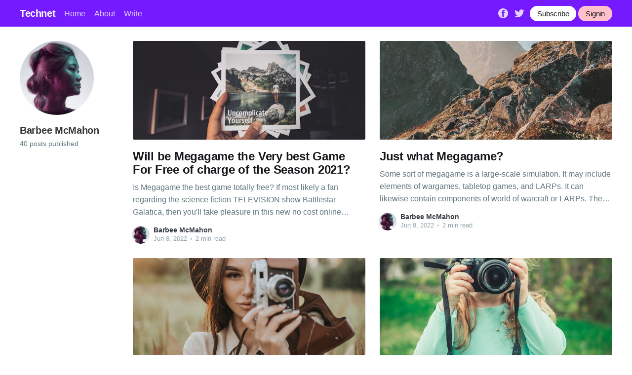

--- FILE ---
content_type: text/html; charset=utf-8
request_url: https://barbee-mcmahon.technetbloggers.de/author/barbee-mcmahon/
body_size: 9494
content:
<!DOCTYPE html>
<html lang="en">
<head>

    <title>Barbee McMahon - Technet</title>
    <meta charset="utf-8" />
    <meta http-equiv="X-UA-Compatible" content="IE=edge" />
    <meta name="HandheldFriendly" content="True" />
    <meta name="viewport" content="width=device-width, initial-scale=1.0" />

    <link rel="stylesheet" type="text/css" href="/assets/built/screen.css?v=8748c5a4cd" />

    <link rel="icon" href="/favicon.png" type="image/png" />
    <meta name="referrer" content="no-referrer-when-downgrade" />
    <link rel="next" href="https://technetbloggers.de/author/barbee-mcmahon/page/2/" />
    
    <meta property="og:site_name" content="Technet" />
    <meta property="og:type" content="profile" />
    <meta property="og:title" content="Barbee McMahon - Technet" />
    <meta property="og:url" content="https://technetbloggers.de/author/barbee-mcmahon/" />
    <meta property="og:image" content="https://images.unsplash.com/photo-1502823403499-6ccfcf4fb453?crop&#x3D;entropy&amp;cs&#x3D;tinysrgb&amp;fit&#x3D;crop&amp;fm&#x3D;jpg&amp;h&#x3D;400&amp;ixid&#x3D;MnwxfDB8MXxyYW5kb218MHx8ZmFjZXx8fHx8fDE2NTAxMzA5NzY&amp;ixlib&#x3D;rb-1.2.1&amp;q&#x3D;80&amp;utm_campaign&#x3D;api-credit&amp;utm_medium&#x3D;referral&amp;utm_source&#x3D;unsplash_source&amp;w&#x3D;400" />
    <meta property="article:publisher" content="https://www.facebook.com/ghost" />
    <meta name="twitter:card" content="summary_large_image" />
    <meta name="twitter:title" content="Barbee McMahon - Technet" />
    <meta name="twitter:url" content="https://technetbloggers.de/author/barbee-mcmahon/" />
    <meta name="twitter:image" content="https://images.unsplash.com/photo-1502823403499-6ccfcf4fb453?crop&#x3D;entropy&amp;cs&#x3D;tinysrgb&amp;fit&#x3D;crop&amp;fm&#x3D;jpg&amp;h&#x3D;400&amp;ixid&#x3D;MnwxfDB8MXxyYW5kb218MHx8ZmFjZXx8fHx8fDE2NTAxMzA5NzY&amp;ixlib&#x3D;rb-1.2.1&amp;q&#x3D;80&amp;utm_campaign&#x3D;api-credit&amp;utm_medium&#x3D;referral&amp;utm_source&#x3D;unsplash_source&amp;w&#x3D;400" />
    <meta name="twitter:site" content="@ghost" />
    <meta property="og:image:width" content="400" />
    <meta property="og:image:height" content="400" />
    
    <link rel="alternate" type="application/rss+xml" title="Technet" href="https://technetbloggers.de/rss/" />
    
    <style>:root {--ghost-accent-color: #751aff;}</style>

</head>
<body class="author-template author-barbee-mcmahon">
<div class="viewport">

    <header id="gh-head" class="gh-head has-cover">
        <nav class="gh-head-inner inner gh-container">

            <div class="gh-head-brand">
                <a class="gh-head-logo" href="https://technetbloggers.de">
                        Technet
                </a>
                <a class="gh-burger" role="button">
                    <div class="gh-burger-box">
                        <div class="gh-burger-inner"></div>
                    </div>
                </a>
            </div>
            <div class="gh-head-menu">
                <ul class="nav">
    <li class="nav-home"><a href="https://technetbloggers.de/">Home</a></li>
    <li class="nav-about"><a href="https://technetbloggers.de/about/">About</a></li>
    <li class="nav-write"><a href="https://technetbloggers.de/how-to-write-on-technet/">Write</a></li>
</ul>

            </div>
            <div class="gh-head-actions">
                <div class="gh-social">
                        <a class="gh-social-facebook" href="https://www.facebook.com/ghost" title="Facebook" target="_blank" rel="noopener"><svg viewBox="0 0 32 32" xmlns="http://www.w3.org/2000/svg"><path d="M16 0c8.837 0 16 7.163 16 16s-7.163 16-16 16S0 24.837 0 16 7.163 0 16 0zm5.204 4.911h-3.546c-2.103 0-4.443.885-4.443 3.934.01 1.062 0 2.08 0 3.225h-2.433v3.872h2.509v11.147h4.61v-11.22h3.042l.275-3.81h-3.397s.007-1.695 0-2.187c0-1.205 1.253-1.136 1.329-1.136h2.054V4.911z" /></svg></a>
                        <a class="gh-social-twitter" href="https://twitter.com/ghost" title="Twitter" target="_blank" rel="noopener"><svg xmlns="http://www.w3.org/2000/svg" viewBox="0 0 32 32"><path d="M30.063 7.313c-.813 1.125-1.75 2.125-2.875 2.938v.75c0 1.563-.188 3.125-.688 4.625a15.088 15.088 0 0 1-2.063 4.438c-.875 1.438-2 2.688-3.25 3.813a15.015 15.015 0 0 1-4.625 2.563c-1.813.688-3.75 1-5.75 1-3.25 0-6.188-.875-8.875-2.625.438.063.875.125 1.375.125 2.688 0 5.063-.875 7.188-2.5-1.25 0-2.375-.375-3.375-1.125s-1.688-1.688-2.063-2.875c.438.063.813.125 1.125.125.5 0 1-.063 1.5-.25-1.313-.25-2.438-.938-3.313-1.938a5.673 5.673 0 0 1-1.313-3.688v-.063c.813.438 1.688.688 2.625.688a5.228 5.228 0 0 1-1.875-2c-.5-.875-.688-1.813-.688-2.75 0-1.063.25-2.063.75-2.938 1.438 1.75 3.188 3.188 5.25 4.25s4.313 1.688 6.688 1.813a5.579 5.579 0 0 1 1.5-5.438c1.125-1.125 2.5-1.688 4.125-1.688s3.063.625 4.188 1.813a11.48 11.48 0 0 0 3.688-1.375c-.438 1.375-1.313 2.438-2.563 3.188 1.125-.125 2.188-.438 3.313-.875z"/></svg>
</a>
                </div>

                <a class="gh-head-button" href="https://technetbloggers.de/ghost/#/signup/dk2d">Subscribe</a>
                &nbsp;
                <a class="gh-head-button" style="background-color:pink" href="https://technetbloggers.de/ghost/#/signin">Signin</a>
            </div>
        </nav>
    </header>

    <main>
        

<section class="outer">
    <div class="inner posts">

        <header class="author-profile">

            <div class="author-profile-content">

                <img class="author-profile-pic" src="https://images.unsplash.com/photo-1502823403499-6ccfcf4fb453?crop&#x3D;entropy&amp;cs&#x3D;tinysrgb&amp;fit&#x3D;crop&amp;fm&#x3D;jpg&amp;h&#x3D;400&amp;ixid&#x3D;MnwxfDB8MXxyYW5kb218MHx8ZmFjZXx8fHx8fDE2NTAxMzA5NzY&amp;ixlib&#x3D;rb-1.2.1&amp;q&#x3D;80&amp;utm_campaign&#x3D;api-credit&amp;utm_medium&#x3D;referral&amp;utm_source&#x3D;unsplash_source&amp;w&#x3D;400" alt="Barbee McMahon" />

                <h1>Barbee McMahon</h1>
                <p>
                        40 posts published
                </p>

                <div class="author-profile-meta">
                </div>

            </div>

        </header>

        <div class="post-feed">
                
<article class="post-card post ">

    <a class="post-card-image-link" href="https://barbee-mcmahon.technetbloggers.de/will-be-megagame-the-very-best-game-for-free-of-charge-of-the-season-2021/">
        <img class="post-card-image"
            srcset="https://images.unsplash.com/photo-1453000109878-d4619d01587c?crop&#x3D;entropy&amp;cs&#x3D;tinysrgb&amp;fit&#x3D;crop&amp;fm&#x3D;jpg&amp;h&#x3D;600&amp;ixid&#x3D;MnwxfDB8MXxyYW5kb218MHx8cGhvdG98fHx8fHwxNjU0Njc4MDAx&amp;ixlib&#x3D;rb-1.2.1&amp;q&#x3D;80&amp;utm_campaign&#x3D;api-credit&amp;utm_medium&#x3D;referral&amp;utm_source&#x3D;unsplash_source&amp;w&#x3D;800 300w,
                    https://images.unsplash.com/photo-1453000109878-d4619d01587c?crop&#x3D;entropy&amp;cs&#x3D;tinysrgb&amp;fit&#x3D;crop&amp;fm&#x3D;jpg&amp;h&#x3D;600&amp;ixid&#x3D;MnwxfDB8MXxyYW5kb218MHx8cGhvdG98fHx8fHwxNjU0Njc4MDAx&amp;ixlib&#x3D;rb-1.2.1&amp;q&#x3D;80&amp;utm_campaign&#x3D;api-credit&amp;utm_medium&#x3D;referral&amp;utm_source&#x3D;unsplash_source&amp;w&#x3D;800 600w,
                    https://images.unsplash.com/photo-1453000109878-d4619d01587c?crop&#x3D;entropy&amp;cs&#x3D;tinysrgb&amp;fit&#x3D;crop&amp;fm&#x3D;jpg&amp;h&#x3D;600&amp;ixid&#x3D;MnwxfDB8MXxyYW5kb218MHx8cGhvdG98fHx8fHwxNjU0Njc4MDAx&amp;ixlib&#x3D;rb-1.2.1&amp;q&#x3D;80&amp;utm_campaign&#x3D;api-credit&amp;utm_medium&#x3D;referral&amp;utm_source&#x3D;unsplash_source&amp;w&#x3D;800 1000w,
                    https://images.unsplash.com/photo-1453000109878-d4619d01587c?crop&#x3D;entropy&amp;cs&#x3D;tinysrgb&amp;fit&#x3D;crop&amp;fm&#x3D;jpg&amp;h&#x3D;600&amp;ixid&#x3D;MnwxfDB8MXxyYW5kb218MHx8cGhvdG98fHx8fHwxNjU0Njc4MDAx&amp;ixlib&#x3D;rb-1.2.1&amp;q&#x3D;80&amp;utm_campaign&#x3D;api-credit&amp;utm_medium&#x3D;referral&amp;utm_source&#x3D;unsplash_source&amp;w&#x3D;800 2000w"
            sizes="(max-width: 1000px) 400px, 800px"
            src="https://images.unsplash.com/photo-1453000109878-d4619d01587c?crop&#x3D;entropy&amp;cs&#x3D;tinysrgb&amp;fit&#x3D;crop&amp;fm&#x3D;jpg&amp;h&#x3D;600&amp;ixid&#x3D;MnwxfDB8MXxyYW5kb218MHx8cGhvdG98fHx8fHwxNjU0Njc4MDAx&amp;ixlib&#x3D;rb-1.2.1&amp;q&#x3D;80&amp;utm_campaign&#x3D;api-credit&amp;utm_medium&#x3D;referral&amp;utm_source&#x3D;unsplash_source&amp;w&#x3D;800"
            alt="Will be Megagame the Very best Game For Free of charge of the Season 2021?"
            loading="lazy"
        />
    </a>

    <div class="post-card-content">

        <a class="post-card-content-link" href="https://barbee-mcmahon.technetbloggers.de/will-be-megagame-the-very-best-game-for-free-of-charge-of-the-season-2021/">
            <header class="post-card-header">
                <h2 class="post-card-title">Will be Megagame the Very best Game For Free of charge of the Season 2021?</h2>
            </header>
            <section class="post-card-excerpt">
                <p>Is Megagame the best game totally free? If most likely a fan regarding the science fiction TELEVISION show Battlestar Galatica, then you'll take pleasure in this new no cost online multiplayer video game. This one is targeted on colonization and dealing with climate change. Additionally it is inspired by typically</p>
            </section>
        </a>

        <footer class="post-card-meta">
            <ul class="author-list">
                <li class="author-list-item">
                    <a href="https://technetbloggers.de/author/barbee-mcmahon/" class="static-avatar">
                        <img class="author-profile-image" src="https://images.unsplash.com/photo-1502823403499-6ccfcf4fb453?crop&#x3D;entropy&amp;cs&#x3D;tinysrgb&amp;fit&#x3D;crop&amp;fm&#x3D;jpg&amp;h&#x3D;400&amp;ixid&#x3D;MnwxfDB8MXxyYW5kb218MHx8ZmFjZXx8fHx8fDE2NTAxMzA5NzY&amp;ixlib&#x3D;rb-1.2.1&amp;q&#x3D;80&amp;utm_campaign&#x3D;api-credit&amp;utm_medium&#x3D;referral&amp;utm_source&#x3D;unsplash_source&amp;w&#x3D;400" alt="Barbee McMahon" />
                    </a>
                </li>
            </ul>
            <div class="post-card-byline-content">
                <span><a href="https://barbee-mcmahon.technetbloggers.de/author/barbee-mcmahon/">Barbee McMahon</a></span>
                <span class="post-card-byline-date"><time datetime="2022-06-08">Jun 8, 2022</time> <span class="bull">&bull;</span> 2 min read</span>
            </div>
        </footer>

    </div>

</article>
                
<article class="post-card post ">

    <a class="post-card-image-link" href="https://barbee-mcmahon.technetbloggers.de/just-what-megagame-1654677435/">
        <img class="post-card-image"
            srcset="https://images.unsplash.com/photo-1534067783941-51c9c23ecefd?crop&#x3D;entropy&amp;cs&#x3D;tinysrgb&amp;fit&#x3D;crop&amp;fm&#x3D;jpg&amp;h&#x3D;600&amp;ixid&#x3D;MnwxfDB8MXxyYW5kb218MHx8cGhvdG98fHx8fHwxNjU0Njc3NDUy&amp;ixlib&#x3D;rb-1.2.1&amp;q&#x3D;80&amp;utm_campaign&#x3D;api-credit&amp;utm_medium&#x3D;referral&amp;utm_source&#x3D;unsplash_source&amp;w&#x3D;800 300w,
                    https://images.unsplash.com/photo-1534067783941-51c9c23ecefd?crop&#x3D;entropy&amp;cs&#x3D;tinysrgb&amp;fit&#x3D;crop&amp;fm&#x3D;jpg&amp;h&#x3D;600&amp;ixid&#x3D;MnwxfDB8MXxyYW5kb218MHx8cGhvdG98fHx8fHwxNjU0Njc3NDUy&amp;ixlib&#x3D;rb-1.2.1&amp;q&#x3D;80&amp;utm_campaign&#x3D;api-credit&amp;utm_medium&#x3D;referral&amp;utm_source&#x3D;unsplash_source&amp;w&#x3D;800 600w,
                    https://images.unsplash.com/photo-1534067783941-51c9c23ecefd?crop&#x3D;entropy&amp;cs&#x3D;tinysrgb&amp;fit&#x3D;crop&amp;fm&#x3D;jpg&amp;h&#x3D;600&amp;ixid&#x3D;MnwxfDB8MXxyYW5kb218MHx8cGhvdG98fHx8fHwxNjU0Njc3NDUy&amp;ixlib&#x3D;rb-1.2.1&amp;q&#x3D;80&amp;utm_campaign&#x3D;api-credit&amp;utm_medium&#x3D;referral&amp;utm_source&#x3D;unsplash_source&amp;w&#x3D;800 1000w,
                    https://images.unsplash.com/photo-1534067783941-51c9c23ecefd?crop&#x3D;entropy&amp;cs&#x3D;tinysrgb&amp;fit&#x3D;crop&amp;fm&#x3D;jpg&amp;h&#x3D;600&amp;ixid&#x3D;MnwxfDB8MXxyYW5kb218MHx8cGhvdG98fHx8fHwxNjU0Njc3NDUy&amp;ixlib&#x3D;rb-1.2.1&amp;q&#x3D;80&amp;utm_campaign&#x3D;api-credit&amp;utm_medium&#x3D;referral&amp;utm_source&#x3D;unsplash_source&amp;w&#x3D;800 2000w"
            sizes="(max-width: 1000px) 400px, 800px"
            src="https://images.unsplash.com/photo-1534067783941-51c9c23ecefd?crop&#x3D;entropy&amp;cs&#x3D;tinysrgb&amp;fit&#x3D;crop&amp;fm&#x3D;jpg&amp;h&#x3D;600&amp;ixid&#x3D;MnwxfDB8MXxyYW5kb218MHx8cGhvdG98fHx8fHwxNjU0Njc3NDUy&amp;ixlib&#x3D;rb-1.2.1&amp;q&#x3D;80&amp;utm_campaign&#x3D;api-credit&amp;utm_medium&#x3D;referral&amp;utm_source&#x3D;unsplash_source&amp;w&#x3D;800"
            alt="Just what Megagame?"
            loading="lazy"
        />
    </a>

    <div class="post-card-content">

        <a class="post-card-content-link" href="https://barbee-mcmahon.technetbloggers.de/just-what-megagame-1654677435/">
            <header class="post-card-header">
                <h2 class="post-card-title">Just what Megagame?</h2>
            </header>
            <section class="post-card-excerpt">
                <p>Some sort of megagame is a large-scale simulation. It may include elements of wargames, tabletop games, and LARPs. It can likewise contain components of world of warcraft or LARPs. The particular amount of elements in a megagame will depend on on the scenario being played. The megagame can possess several</p>
            </section>
        </a>

        <footer class="post-card-meta">
            <ul class="author-list">
                <li class="author-list-item">
                    <a href="https://technetbloggers.de/author/barbee-mcmahon/" class="static-avatar">
                        <img class="author-profile-image" src="https://images.unsplash.com/photo-1502823403499-6ccfcf4fb453?crop&#x3D;entropy&amp;cs&#x3D;tinysrgb&amp;fit&#x3D;crop&amp;fm&#x3D;jpg&amp;h&#x3D;400&amp;ixid&#x3D;MnwxfDB8MXxyYW5kb218MHx8ZmFjZXx8fHx8fDE2NTAxMzA5NzY&amp;ixlib&#x3D;rb-1.2.1&amp;q&#x3D;80&amp;utm_campaign&#x3D;api-credit&amp;utm_medium&#x3D;referral&amp;utm_source&#x3D;unsplash_source&amp;w&#x3D;400" alt="Barbee McMahon" />
                    </a>
                </li>
            </ul>
            <div class="post-card-byline-content">
                <span><a href="https://barbee-mcmahon.technetbloggers.de/author/barbee-mcmahon/">Barbee McMahon</a></span>
                <span class="post-card-byline-date"><time datetime="2022-06-08">Jun 8, 2022</time> <span class="bull">&bull;</span> 2 min read</span>
            </div>
        </footer>

    </div>

</article>
                
<article class="post-card post ">

    <a class="post-card-image-link" href="https://barbee-mcmahon.technetbloggers.de/very-best-game-free-involving-the-year-1654622247/">
        <img class="post-card-image"
            srcset="https://images.unsplash.com/photo-1562583489-bf23ec64651d?crop&#x3D;entropy&amp;cs&#x3D;tinysrgb&amp;fit&#x3D;crop&amp;fm&#x3D;jpg&amp;h&#x3D;600&amp;ixid&#x3D;MnwxfDB8MXxyYW5kb218MHx8cGhvdG98fHx8fHwxNjU0NjIyMjY0&amp;ixlib&#x3D;rb-1.2.1&amp;q&#x3D;80&amp;utm_campaign&#x3D;api-credit&amp;utm_medium&#x3D;referral&amp;utm_source&#x3D;unsplash_source&amp;w&#x3D;800 300w,
                    https://images.unsplash.com/photo-1562583489-bf23ec64651d?crop&#x3D;entropy&amp;cs&#x3D;tinysrgb&amp;fit&#x3D;crop&amp;fm&#x3D;jpg&amp;h&#x3D;600&amp;ixid&#x3D;MnwxfDB8MXxyYW5kb218MHx8cGhvdG98fHx8fHwxNjU0NjIyMjY0&amp;ixlib&#x3D;rb-1.2.1&amp;q&#x3D;80&amp;utm_campaign&#x3D;api-credit&amp;utm_medium&#x3D;referral&amp;utm_source&#x3D;unsplash_source&amp;w&#x3D;800 600w,
                    https://images.unsplash.com/photo-1562583489-bf23ec64651d?crop&#x3D;entropy&amp;cs&#x3D;tinysrgb&amp;fit&#x3D;crop&amp;fm&#x3D;jpg&amp;h&#x3D;600&amp;ixid&#x3D;MnwxfDB8MXxyYW5kb218MHx8cGhvdG98fHx8fHwxNjU0NjIyMjY0&amp;ixlib&#x3D;rb-1.2.1&amp;q&#x3D;80&amp;utm_campaign&#x3D;api-credit&amp;utm_medium&#x3D;referral&amp;utm_source&#x3D;unsplash_source&amp;w&#x3D;800 1000w,
                    https://images.unsplash.com/photo-1562583489-bf23ec64651d?crop&#x3D;entropy&amp;cs&#x3D;tinysrgb&amp;fit&#x3D;crop&amp;fm&#x3D;jpg&amp;h&#x3D;600&amp;ixid&#x3D;MnwxfDB8MXxyYW5kb218MHx8cGhvdG98fHx8fHwxNjU0NjIyMjY0&amp;ixlib&#x3D;rb-1.2.1&amp;q&#x3D;80&amp;utm_campaign&#x3D;api-credit&amp;utm_medium&#x3D;referral&amp;utm_source&#x3D;unsplash_source&amp;w&#x3D;800 2000w"
            sizes="(max-width: 1000px) 400px, 800px"
            src="https://images.unsplash.com/photo-1562583489-bf23ec64651d?crop&#x3D;entropy&amp;cs&#x3D;tinysrgb&amp;fit&#x3D;crop&amp;fm&#x3D;jpg&amp;h&#x3D;600&amp;ixid&#x3D;MnwxfDB8MXxyYW5kb218MHx8cGhvdG98fHx8fHwxNjU0NjIyMjY0&amp;ixlib&#x3D;rb-1.2.1&amp;q&#x3D;80&amp;utm_campaign&#x3D;api-credit&amp;utm_medium&#x3D;referral&amp;utm_source&#x3D;unsplash_source&amp;w&#x3D;800"
            alt="Very best Game Free involving the Year"
            loading="lazy"
        />
    </a>

    <div class="post-card-content">

        <a class="post-card-content-link" href="https://barbee-mcmahon.technetbloggers.de/very-best-game-free-involving-the-year-1654622247/">
            <header class="post-card-header">
                <h2 class="post-card-title">Very best Game Free involving the Year</h2>
            </header>
            <section class="post-card-excerpt">
                <p>Presently there are many video games out there of which make the list associated with the best game clear of the season. If you're searching for a classic RPG, you should definitely check out LeviatÃ¡n: Reign of Damage, which was released throughout 2015. While is actually not the nearly</p>
            </section>
        </a>

        <footer class="post-card-meta">
            <ul class="author-list">
                <li class="author-list-item">
                    <a href="https://technetbloggers.de/author/barbee-mcmahon/" class="static-avatar">
                        <img class="author-profile-image" src="https://images.unsplash.com/photo-1502823403499-6ccfcf4fb453?crop&#x3D;entropy&amp;cs&#x3D;tinysrgb&amp;fit&#x3D;crop&amp;fm&#x3D;jpg&amp;h&#x3D;400&amp;ixid&#x3D;MnwxfDB8MXxyYW5kb218MHx8ZmFjZXx8fHx8fDE2NTAxMzA5NzY&amp;ixlib&#x3D;rb-1.2.1&amp;q&#x3D;80&amp;utm_campaign&#x3D;api-credit&amp;utm_medium&#x3D;referral&amp;utm_source&#x3D;unsplash_source&amp;w&#x3D;400" alt="Barbee McMahon" />
                    </a>
                </li>
            </ul>
            <div class="post-card-byline-content">
                <span><a href="https://barbee-mcmahon.technetbloggers.de/author/barbee-mcmahon/">Barbee McMahon</a></span>
                <span class="post-card-byline-date"><time datetime="2022-06-07">Jun 7, 2022</time> <span class="bull">&bull;</span> 2 min read</span>
            </div>
        </footer>

    </div>

</article>
                
<article class="post-card post ">

    <a class="post-card-image-link" href="https://barbee-mcmahon.technetbloggers.de/ideal-free-online-motion-picture-streaming-sites-2022-1654602874/">
        <img class="post-card-image"
            srcset="https://images.unsplash.com/photo-1556746228-08014386cfe8?crop&#x3D;entropy&amp;cs&#x3D;tinysrgb&amp;fit&#x3D;crop&amp;fm&#x3D;jpg&amp;h&#x3D;600&amp;ixid&#x3D;MnwxfDB8MXxyYW5kb218MHx8cGhvdG98fHx8fHwxNjU0NjAyODkx&amp;ixlib&#x3D;rb-1.2.1&amp;q&#x3D;80&amp;utm_campaign&#x3D;api-credit&amp;utm_medium&#x3D;referral&amp;utm_source&#x3D;unsplash_source&amp;w&#x3D;800 300w,
                    https://images.unsplash.com/photo-1556746228-08014386cfe8?crop&#x3D;entropy&amp;cs&#x3D;tinysrgb&amp;fit&#x3D;crop&amp;fm&#x3D;jpg&amp;h&#x3D;600&amp;ixid&#x3D;MnwxfDB8MXxyYW5kb218MHx8cGhvdG98fHx8fHwxNjU0NjAyODkx&amp;ixlib&#x3D;rb-1.2.1&amp;q&#x3D;80&amp;utm_campaign&#x3D;api-credit&amp;utm_medium&#x3D;referral&amp;utm_source&#x3D;unsplash_source&amp;w&#x3D;800 600w,
                    https://images.unsplash.com/photo-1556746228-08014386cfe8?crop&#x3D;entropy&amp;cs&#x3D;tinysrgb&amp;fit&#x3D;crop&amp;fm&#x3D;jpg&amp;h&#x3D;600&amp;ixid&#x3D;MnwxfDB8MXxyYW5kb218MHx8cGhvdG98fHx8fHwxNjU0NjAyODkx&amp;ixlib&#x3D;rb-1.2.1&amp;q&#x3D;80&amp;utm_campaign&#x3D;api-credit&amp;utm_medium&#x3D;referral&amp;utm_source&#x3D;unsplash_source&amp;w&#x3D;800 1000w,
                    https://images.unsplash.com/photo-1556746228-08014386cfe8?crop&#x3D;entropy&amp;cs&#x3D;tinysrgb&amp;fit&#x3D;crop&amp;fm&#x3D;jpg&amp;h&#x3D;600&amp;ixid&#x3D;MnwxfDB8MXxyYW5kb218MHx8cGhvdG98fHx8fHwxNjU0NjAyODkx&amp;ixlib&#x3D;rb-1.2.1&amp;q&#x3D;80&amp;utm_campaign&#x3D;api-credit&amp;utm_medium&#x3D;referral&amp;utm_source&#x3D;unsplash_source&amp;w&#x3D;800 2000w"
            sizes="(max-width: 1000px) 400px, 800px"
            src="https://images.unsplash.com/photo-1556746228-08014386cfe8?crop&#x3D;entropy&amp;cs&#x3D;tinysrgb&amp;fit&#x3D;crop&amp;fm&#x3D;jpg&amp;h&#x3D;600&amp;ixid&#x3D;MnwxfDB8MXxyYW5kb218MHx8cGhvdG98fHx8fHwxNjU0NjAyODkx&amp;ixlib&#x3D;rb-1.2.1&amp;q&#x3D;80&amp;utm_campaign&#x3D;api-credit&amp;utm_medium&#x3D;referral&amp;utm_source&#x3D;unsplash_source&amp;w&#x3D;800"
            alt="Ideal Free Online Motion picture Streaming Sites 2022"
            loading="lazy"
        />
    </a>

    <div class="post-card-content">

        <a class="post-card-content-link" href="https://barbee-mcmahon.technetbloggers.de/ideal-free-online-motion-picture-streaming-sites-2022-1654602874/">
            <header class="post-card-header">
                <h2 class="post-card-title">Ideal Free Online Motion picture Streaming Sites 2022</h2>
            </header>
            <section class="post-card-excerpt">
                <p>If you are considering a free online movie streaming site, you've come to the appropriate place.  สล็อตเว็บตรงวอเลท  of top sites features the best options, and incorporates a selection of genres that could appeal to different audiences. You'll find everything from aged Hollywood classics to newer releases, in addition</p>
            </section>
        </a>

        <footer class="post-card-meta">
            <ul class="author-list">
                <li class="author-list-item">
                    <a href="https://technetbloggers.de/author/barbee-mcmahon/" class="static-avatar">
                        <img class="author-profile-image" src="https://images.unsplash.com/photo-1502823403499-6ccfcf4fb453?crop&#x3D;entropy&amp;cs&#x3D;tinysrgb&amp;fit&#x3D;crop&amp;fm&#x3D;jpg&amp;h&#x3D;400&amp;ixid&#x3D;MnwxfDB8MXxyYW5kb218MHx8ZmFjZXx8fHx8fDE2NTAxMzA5NzY&amp;ixlib&#x3D;rb-1.2.1&amp;q&#x3D;80&amp;utm_campaign&#x3D;api-credit&amp;utm_medium&#x3D;referral&amp;utm_source&#x3D;unsplash_source&amp;w&#x3D;400" alt="Barbee McMahon" />
                    </a>
                </li>
            </ul>
            <div class="post-card-byline-content">
                <span><a href="https://barbee-mcmahon.technetbloggers.de/author/barbee-mcmahon/">Barbee McMahon</a></span>
                <span class="post-card-byline-date"><time datetime="2022-06-07">Jun 7, 2022</time> <span class="bull">&bull;</span> 2 min read</span>
            </div>
        </footer>

    </div>

</article>
                
<article class="post-card post ">

    <a class="post-card-image-link" href="https://barbee-mcmahon.technetbloggers.de/the-sport-slot-online-is-a-source-of-economical-resources-for-investors-1654602448/">
        <img class="post-card-image"
            srcset="https://images.unsplash.com/photo-1563031503-79be702073d1?crop&#x3D;entropy&amp;cs&#x3D;tinysrgb&amp;fit&#x3D;crop&amp;fm&#x3D;jpg&amp;h&#x3D;600&amp;ixid&#x3D;MnwxfDB8MXxyYW5kb218MHx8cGhvdG98fHx8fHwxNjU0NjAyNDY1&amp;ixlib&#x3D;rb-1.2.1&amp;q&#x3D;80&amp;utm_campaign&#x3D;api-credit&amp;utm_medium&#x3D;referral&amp;utm_source&#x3D;unsplash_source&amp;w&#x3D;800 300w,
                    https://images.unsplash.com/photo-1563031503-79be702073d1?crop&#x3D;entropy&amp;cs&#x3D;tinysrgb&amp;fit&#x3D;crop&amp;fm&#x3D;jpg&amp;h&#x3D;600&amp;ixid&#x3D;MnwxfDB8MXxyYW5kb218MHx8cGhvdG98fHx8fHwxNjU0NjAyNDY1&amp;ixlib&#x3D;rb-1.2.1&amp;q&#x3D;80&amp;utm_campaign&#x3D;api-credit&amp;utm_medium&#x3D;referral&amp;utm_source&#x3D;unsplash_source&amp;w&#x3D;800 600w,
                    https://images.unsplash.com/photo-1563031503-79be702073d1?crop&#x3D;entropy&amp;cs&#x3D;tinysrgb&amp;fit&#x3D;crop&amp;fm&#x3D;jpg&amp;h&#x3D;600&amp;ixid&#x3D;MnwxfDB8MXxyYW5kb218MHx8cGhvdG98fHx8fHwxNjU0NjAyNDY1&amp;ixlib&#x3D;rb-1.2.1&amp;q&#x3D;80&amp;utm_campaign&#x3D;api-credit&amp;utm_medium&#x3D;referral&amp;utm_source&#x3D;unsplash_source&amp;w&#x3D;800 1000w,
                    https://images.unsplash.com/photo-1563031503-79be702073d1?crop&#x3D;entropy&amp;cs&#x3D;tinysrgb&amp;fit&#x3D;crop&amp;fm&#x3D;jpg&amp;h&#x3D;600&amp;ixid&#x3D;MnwxfDB8MXxyYW5kb218MHx8cGhvdG98fHx8fHwxNjU0NjAyNDY1&amp;ixlib&#x3D;rb-1.2.1&amp;q&#x3D;80&amp;utm_campaign&#x3D;api-credit&amp;utm_medium&#x3D;referral&amp;utm_source&#x3D;unsplash_source&amp;w&#x3D;800 2000w"
            sizes="(max-width: 1000px) 400px, 800px"
            src="https://images.unsplash.com/photo-1563031503-79be702073d1?crop&#x3D;entropy&amp;cs&#x3D;tinysrgb&amp;fit&#x3D;crop&amp;fm&#x3D;jpg&amp;h&#x3D;600&amp;ixid&#x3D;MnwxfDB8MXxyYW5kb218MHx8cGhvdG98fHx8fHwxNjU0NjAyNDY1&amp;ixlib&#x3D;rb-1.2.1&amp;q&#x3D;80&amp;utm_campaign&#x3D;api-credit&amp;utm_medium&#x3D;referral&amp;utm_source&#x3D;unsplash_source&amp;w&#x3D;800"
            alt="The sport Slot Online is a Source of Economical Resources For Investors"
            loading="lazy"
        />
    </a>

    <div class="post-card-content">

        <a class="post-card-content-link" href="https://barbee-mcmahon.technetbloggers.de/the-sport-slot-online-is-a-source-of-economical-resources-for-investors-1654602448/">
            <header class="post-card-header">
                <h2 class="post-card-title">The sport Slot Online is a Source of Economical Resources For Investors</h2>
            </header>
            <section class="post-card-excerpt">
                <p>The gamification regarding finance and the match slot online usually are becoming sources involving financial resources for investors. The Securities and even Exchange Commission (SEC) invited hundreds involving retail investors to be able to provide feedback on the digital engagement in addition to gambling practices. This closed its open public</p>
            </section>
        </a>

        <footer class="post-card-meta">
            <ul class="author-list">
                <li class="author-list-item">
                    <a href="https://technetbloggers.de/author/barbee-mcmahon/" class="static-avatar">
                        <img class="author-profile-image" src="https://images.unsplash.com/photo-1502823403499-6ccfcf4fb453?crop&#x3D;entropy&amp;cs&#x3D;tinysrgb&amp;fit&#x3D;crop&amp;fm&#x3D;jpg&amp;h&#x3D;400&amp;ixid&#x3D;MnwxfDB8MXxyYW5kb218MHx8ZmFjZXx8fHx8fDE2NTAxMzA5NzY&amp;ixlib&#x3D;rb-1.2.1&amp;q&#x3D;80&amp;utm_campaign&#x3D;api-credit&amp;utm_medium&#x3D;referral&amp;utm_source&#x3D;unsplash_source&amp;w&#x3D;400" alt="Barbee McMahon" />
                    </a>
                </li>
            </ul>
            <div class="post-card-byline-content">
                <span><a href="https://barbee-mcmahon.technetbloggers.de/author/barbee-mcmahon/">Barbee McMahon</a></span>
                <span class="post-card-byline-date"><time datetime="2022-06-07">Jun 7, 2022</time> <span class="bull">&bull;</span> 2 min read</span>
            </div>
        </footer>

    </div>

</article>
                
<article class="post-card post ">

    <a class="post-card-image-link" href="https://barbee-mcmahon.technetbloggers.de/very-best-free-online-motion-picture-streaming-sites-2022-1654526602/">
        <img class="post-card-image"
            srcset="https://images.unsplash.com/photo-1619016984222-c074da4e7deb?crop&#x3D;entropy&amp;cs&#x3D;tinysrgb&amp;fit&#x3D;crop&amp;fm&#x3D;jpg&amp;h&#x3D;600&amp;ixid&#x3D;MnwxfDB8MXxyYW5kb218MHx8cGhvdG98fHx8fHwxNjU0NTI2NjE5&amp;ixlib&#x3D;rb-1.2.1&amp;q&#x3D;80&amp;utm_campaign&#x3D;api-credit&amp;utm_medium&#x3D;referral&amp;utm_source&#x3D;unsplash_source&amp;w&#x3D;800 300w,
                    https://images.unsplash.com/photo-1619016984222-c074da4e7deb?crop&#x3D;entropy&amp;cs&#x3D;tinysrgb&amp;fit&#x3D;crop&amp;fm&#x3D;jpg&amp;h&#x3D;600&amp;ixid&#x3D;MnwxfDB8MXxyYW5kb218MHx8cGhvdG98fHx8fHwxNjU0NTI2NjE5&amp;ixlib&#x3D;rb-1.2.1&amp;q&#x3D;80&amp;utm_campaign&#x3D;api-credit&amp;utm_medium&#x3D;referral&amp;utm_source&#x3D;unsplash_source&amp;w&#x3D;800 600w,
                    https://images.unsplash.com/photo-1619016984222-c074da4e7deb?crop&#x3D;entropy&amp;cs&#x3D;tinysrgb&amp;fit&#x3D;crop&amp;fm&#x3D;jpg&amp;h&#x3D;600&amp;ixid&#x3D;MnwxfDB8MXxyYW5kb218MHx8cGhvdG98fHx8fHwxNjU0NTI2NjE5&amp;ixlib&#x3D;rb-1.2.1&amp;q&#x3D;80&amp;utm_campaign&#x3D;api-credit&amp;utm_medium&#x3D;referral&amp;utm_source&#x3D;unsplash_source&amp;w&#x3D;800 1000w,
                    https://images.unsplash.com/photo-1619016984222-c074da4e7deb?crop&#x3D;entropy&amp;cs&#x3D;tinysrgb&amp;fit&#x3D;crop&amp;fm&#x3D;jpg&amp;h&#x3D;600&amp;ixid&#x3D;MnwxfDB8MXxyYW5kb218MHx8cGhvdG98fHx8fHwxNjU0NTI2NjE5&amp;ixlib&#x3D;rb-1.2.1&amp;q&#x3D;80&amp;utm_campaign&#x3D;api-credit&amp;utm_medium&#x3D;referral&amp;utm_source&#x3D;unsplash_source&amp;w&#x3D;800 2000w"
            sizes="(max-width: 1000px) 400px, 800px"
            src="https://images.unsplash.com/photo-1619016984222-c074da4e7deb?crop&#x3D;entropy&amp;cs&#x3D;tinysrgb&amp;fit&#x3D;crop&amp;fm&#x3D;jpg&amp;h&#x3D;600&amp;ixid&#x3D;MnwxfDB8MXxyYW5kb218MHx8cGhvdG98fHx8fHwxNjU0NTI2NjE5&amp;ixlib&#x3D;rb-1.2.1&amp;q&#x3D;80&amp;utm_campaign&#x3D;api-credit&amp;utm_medium&#x3D;referral&amp;utm_source&#x3D;unsplash_source&amp;w&#x3D;800"
            alt="Very best Free Online Motion picture Streaming Sites 2022"
            loading="lazy"
        />
    </a>

    <div class="post-card-content">

        <a class="post-card-content-link" href="https://barbee-mcmahon.technetbloggers.de/very-best-free-online-motion-picture-streaming-sites-2022-1654526602/">
            <header class="post-card-header">
                <h2 class="post-card-title">Very best Free Online Motion picture Streaming Sites 2022</h2>
            </header>
            <section class="post-card-excerpt">
                <p>If you're looking for a no cost online movie streaming site, you've are available to the proper place. This checklist of top web sites features the most effective alternatives, and includes a selection of genres that may appeal to various audiences. You'll find everything from outdated Hollywood classics in order</p>
            </section>
        </a>

        <footer class="post-card-meta">
            <ul class="author-list">
                <li class="author-list-item">
                    <a href="https://technetbloggers.de/author/barbee-mcmahon/" class="static-avatar">
                        <img class="author-profile-image" src="https://images.unsplash.com/photo-1502823403499-6ccfcf4fb453?crop&#x3D;entropy&amp;cs&#x3D;tinysrgb&amp;fit&#x3D;crop&amp;fm&#x3D;jpg&amp;h&#x3D;400&amp;ixid&#x3D;MnwxfDB8MXxyYW5kb218MHx8ZmFjZXx8fHx8fDE2NTAxMzA5NzY&amp;ixlib&#x3D;rb-1.2.1&amp;q&#x3D;80&amp;utm_campaign&#x3D;api-credit&amp;utm_medium&#x3D;referral&amp;utm_source&#x3D;unsplash_source&amp;w&#x3D;400" alt="Barbee McMahon" />
                    </a>
                </li>
            </ul>
            <div class="post-card-byline-content">
                <span><a href="https://barbee-mcmahon.technetbloggers.de/author/barbee-mcmahon/">Barbee McMahon</a></span>
                <span class="post-card-byline-date"><time datetime="2022-06-06">Jun 6, 2022</time> <span class="bull">&bull;</span> 2 min read</span>
            </div>
        </footer>

    </div>

</article>
                
<article class="post-card post ">

    <a class="post-card-image-link" href="https://barbee-mcmahon.technetbloggers.de/even-though-many-japanese-sports-vehicles-are-expensive-1654526139/">
        <img class="post-card-image"
            srcset="https://images.unsplash.com/photo-1571513721963-d855fd8df4c2?crop&#x3D;entropy&amp;cs&#x3D;tinysrgb&amp;fit&#x3D;crop&amp;fm&#x3D;jpg&amp;h&#x3D;600&amp;ixid&#x3D;MnwxfDB8MXxyYW5kb218MHx8cGhvdG98fHx8fHwxNjU0NTI2MTU2&amp;ixlib&#x3D;rb-1.2.1&amp;q&#x3D;80&amp;utm_campaign&#x3D;api-credit&amp;utm_medium&#x3D;referral&amp;utm_source&#x3D;unsplash_source&amp;w&#x3D;800 300w,
                    https://images.unsplash.com/photo-1571513721963-d855fd8df4c2?crop&#x3D;entropy&amp;cs&#x3D;tinysrgb&amp;fit&#x3D;crop&amp;fm&#x3D;jpg&amp;h&#x3D;600&amp;ixid&#x3D;MnwxfDB8MXxyYW5kb218MHx8cGhvdG98fHx8fHwxNjU0NTI2MTU2&amp;ixlib&#x3D;rb-1.2.1&amp;q&#x3D;80&amp;utm_campaign&#x3D;api-credit&amp;utm_medium&#x3D;referral&amp;utm_source&#x3D;unsplash_source&amp;w&#x3D;800 600w,
                    https://images.unsplash.com/photo-1571513721963-d855fd8df4c2?crop&#x3D;entropy&amp;cs&#x3D;tinysrgb&amp;fit&#x3D;crop&amp;fm&#x3D;jpg&amp;h&#x3D;600&amp;ixid&#x3D;MnwxfDB8MXxyYW5kb218MHx8cGhvdG98fHx8fHwxNjU0NTI2MTU2&amp;ixlib&#x3D;rb-1.2.1&amp;q&#x3D;80&amp;utm_campaign&#x3D;api-credit&amp;utm_medium&#x3D;referral&amp;utm_source&#x3D;unsplash_source&amp;w&#x3D;800 1000w,
                    https://images.unsplash.com/photo-1571513721963-d855fd8df4c2?crop&#x3D;entropy&amp;cs&#x3D;tinysrgb&amp;fit&#x3D;crop&amp;fm&#x3D;jpg&amp;h&#x3D;600&amp;ixid&#x3D;MnwxfDB8MXxyYW5kb218MHx8cGhvdG98fHx8fHwxNjU0NTI2MTU2&amp;ixlib&#x3D;rb-1.2.1&amp;q&#x3D;80&amp;utm_campaign&#x3D;api-credit&amp;utm_medium&#x3D;referral&amp;utm_source&#x3D;unsplash_source&amp;w&#x3D;800 2000w"
            sizes="(max-width: 1000px) 400px, 800px"
            src="https://images.unsplash.com/photo-1571513721963-d855fd8df4c2?crop&#x3D;entropy&amp;cs&#x3D;tinysrgb&amp;fit&#x3D;crop&amp;fm&#x3D;jpg&amp;h&#x3D;600&amp;ixid&#x3D;MnwxfDB8MXxyYW5kb218MHx8cGhvdG98fHx8fHwxNjU0NTI2MTU2&amp;ixlib&#x3D;rb-1.2.1&amp;q&#x3D;80&amp;utm_campaign&#x3D;api-credit&amp;utm_medium&#x3D;referral&amp;utm_source&#x3D;unsplash_source&amp;w&#x3D;800"
            alt="Even though many Japanese sports vehicles are expensive"
            loading="lazy"
        />
    </a>

    <div class="post-card-content">

        <a class="post-card-content-link" href="https://barbee-mcmahon.technetbloggers.de/even-though-many-japanese-sports-vehicles-are-expensive-1654526139/">
            <header class="post-card-header">
                <h2 class="post-card-title">Even though many Japanese sports vehicles are expensive</h2>
            </header>
            <section class="post-card-excerpt">
                <p>While several Japanese sports vehicles are expensive, a few are also worthwhile their weight within gold. The 1st JDM car that will has ever sold well may be the Kia Integra. This can be a front-wheel drive sports car having a 1. 6 liter engine of which creates 200 hp.</p>
            </section>
        </a>

        <footer class="post-card-meta">
            <ul class="author-list">
                <li class="author-list-item">
                    <a href="https://technetbloggers.de/author/barbee-mcmahon/" class="static-avatar">
                        <img class="author-profile-image" src="https://images.unsplash.com/photo-1502823403499-6ccfcf4fb453?crop&#x3D;entropy&amp;cs&#x3D;tinysrgb&amp;fit&#x3D;crop&amp;fm&#x3D;jpg&amp;h&#x3D;400&amp;ixid&#x3D;MnwxfDB8MXxyYW5kb218MHx8ZmFjZXx8fHx8fDE2NTAxMzA5NzY&amp;ixlib&#x3D;rb-1.2.1&amp;q&#x3D;80&amp;utm_campaign&#x3D;api-credit&amp;utm_medium&#x3D;referral&amp;utm_source&#x3D;unsplash_source&amp;w&#x3D;400" alt="Barbee McMahon" />
                    </a>
                </li>
            </ul>
            <div class="post-card-byline-content">
                <span><a href="https://barbee-mcmahon.technetbloggers.de/author/barbee-mcmahon/">Barbee McMahon</a></span>
                <span class="post-card-byline-date"><time datetime="2022-06-06">Jun 6, 2022</time> <span class="bull">&bull;</span> 2 min read</span>
            </div>
        </footer>

    </div>

</article>
                
<article class="post-card post ">

    <a class="post-card-image-link" href="https://barbee-mcmahon.technetbloggers.de/exactly-what-cars-are-considered-jdm-1654525595/">
        <img class="post-card-image"
            srcset="https://images.unsplash.com/photo-1599533706820-b9a1b6725125?crop&#x3D;entropy&amp;cs&#x3D;tinysrgb&amp;fit&#x3D;crop&amp;fm&#x3D;jpg&amp;h&#x3D;600&amp;ixid&#x3D;MnwxfDB8MXxyYW5kb218MHx8cGhvdG98fHx8fHwxNjU0NTI1NjEx&amp;ixlib&#x3D;rb-1.2.1&amp;q&#x3D;80&amp;utm_campaign&#x3D;api-credit&amp;utm_medium&#x3D;referral&amp;utm_source&#x3D;unsplash_source&amp;w&#x3D;800 300w,
                    https://images.unsplash.com/photo-1599533706820-b9a1b6725125?crop&#x3D;entropy&amp;cs&#x3D;tinysrgb&amp;fit&#x3D;crop&amp;fm&#x3D;jpg&amp;h&#x3D;600&amp;ixid&#x3D;MnwxfDB8MXxyYW5kb218MHx8cGhvdG98fHx8fHwxNjU0NTI1NjEx&amp;ixlib&#x3D;rb-1.2.1&amp;q&#x3D;80&amp;utm_campaign&#x3D;api-credit&amp;utm_medium&#x3D;referral&amp;utm_source&#x3D;unsplash_source&amp;w&#x3D;800 600w,
                    https://images.unsplash.com/photo-1599533706820-b9a1b6725125?crop&#x3D;entropy&amp;cs&#x3D;tinysrgb&amp;fit&#x3D;crop&amp;fm&#x3D;jpg&amp;h&#x3D;600&amp;ixid&#x3D;MnwxfDB8MXxyYW5kb218MHx8cGhvdG98fHx8fHwxNjU0NTI1NjEx&amp;ixlib&#x3D;rb-1.2.1&amp;q&#x3D;80&amp;utm_campaign&#x3D;api-credit&amp;utm_medium&#x3D;referral&amp;utm_source&#x3D;unsplash_source&amp;w&#x3D;800 1000w,
                    https://images.unsplash.com/photo-1599533706820-b9a1b6725125?crop&#x3D;entropy&amp;cs&#x3D;tinysrgb&amp;fit&#x3D;crop&amp;fm&#x3D;jpg&amp;h&#x3D;600&amp;ixid&#x3D;MnwxfDB8MXxyYW5kb218MHx8cGhvdG98fHx8fHwxNjU0NTI1NjEx&amp;ixlib&#x3D;rb-1.2.1&amp;q&#x3D;80&amp;utm_campaign&#x3D;api-credit&amp;utm_medium&#x3D;referral&amp;utm_source&#x3D;unsplash_source&amp;w&#x3D;800 2000w"
            sizes="(max-width: 1000px) 400px, 800px"
            src="https://images.unsplash.com/photo-1599533706820-b9a1b6725125?crop&#x3D;entropy&amp;cs&#x3D;tinysrgb&amp;fit&#x3D;crop&amp;fm&#x3D;jpg&amp;h&#x3D;600&amp;ixid&#x3D;MnwxfDB8MXxyYW5kb218MHx8cGhvdG98fHx8fHwxNjU0NTI1NjEx&amp;ixlib&#x3D;rb-1.2.1&amp;q&#x3D;80&amp;utm_campaign&#x3D;api-credit&amp;utm_medium&#x3D;referral&amp;utm_source&#x3D;unsplash_source&amp;w&#x3D;800"
            alt="Exactly what Cars Are Considered JDM?"
            loading="lazy"
        />
    </a>

    <div class="post-card-content">

        <a class="post-card-content-link" href="https://barbee-mcmahon.technetbloggers.de/exactly-what-cars-are-considered-jdm-1654525595/">
            <header class="post-card-header">
                <h2 class="post-card-title">Exactly what Cars Are Considered JDM?</h2>
            </header>
            <section class="post-card-excerpt">
                <p>In the event that you're buying traditional Japanese car, be sure you00 consider one regarding the cars shown as JDM. These cars are from the 1980s and early 90s, if Japan was growing economically. They need to be at minimum 25 years aged. This means that will they were designed</p>
            </section>
        </a>

        <footer class="post-card-meta">
            <ul class="author-list">
                <li class="author-list-item">
                    <a href="https://technetbloggers.de/author/barbee-mcmahon/" class="static-avatar">
                        <img class="author-profile-image" src="https://images.unsplash.com/photo-1502823403499-6ccfcf4fb453?crop&#x3D;entropy&amp;cs&#x3D;tinysrgb&amp;fit&#x3D;crop&amp;fm&#x3D;jpg&amp;h&#x3D;400&amp;ixid&#x3D;MnwxfDB8MXxyYW5kb218MHx8ZmFjZXx8fHx8fDE2NTAxMzA5NzY&amp;ixlib&#x3D;rb-1.2.1&amp;q&#x3D;80&amp;utm_campaign&#x3D;api-credit&amp;utm_medium&#x3D;referral&amp;utm_source&#x3D;unsplash_source&amp;w&#x3D;400" alt="Barbee McMahon" />
                    </a>
                </li>
            </ul>
            <div class="post-card-byline-content">
                <span><a href="https://barbee-mcmahon.technetbloggers.de/author/barbee-mcmahon/">Barbee McMahon</a></span>
                <span class="post-card-byline-date"><time datetime="2022-06-06">Jun 6, 2022</time> <span class="bull">&bull;</span> 3 min read</span>
            </div>
        </footer>

    </div>

</article>
                
<article class="post-card post ">

    <a class="post-card-image-link" href="https://barbee-mcmahon.technetbloggers.de/benefits-associated-with-using-a-vehicle-service-to-thailand-1654524270/">
        <img class="post-card-image"
            srcset="https://images.unsplash.com/photo-1603861436320-a6d36a2ac0df?crop&#x3D;entropy&amp;cs&#x3D;tinysrgb&amp;fit&#x3D;crop&amp;fm&#x3D;jpg&amp;h&#x3D;600&amp;ixid&#x3D;MnwxfDB8MXxyYW5kb218MHx8cGhvdG98fHx8fHwxNjU0NTI0Mjg3&amp;ixlib&#x3D;rb-1.2.1&amp;q&#x3D;80&amp;utm_campaign&#x3D;api-credit&amp;utm_medium&#x3D;referral&amp;utm_source&#x3D;unsplash_source&amp;w&#x3D;800 300w,
                    https://images.unsplash.com/photo-1603861436320-a6d36a2ac0df?crop&#x3D;entropy&amp;cs&#x3D;tinysrgb&amp;fit&#x3D;crop&amp;fm&#x3D;jpg&amp;h&#x3D;600&amp;ixid&#x3D;MnwxfDB8MXxyYW5kb218MHx8cGhvdG98fHx8fHwxNjU0NTI0Mjg3&amp;ixlib&#x3D;rb-1.2.1&amp;q&#x3D;80&amp;utm_campaign&#x3D;api-credit&amp;utm_medium&#x3D;referral&amp;utm_source&#x3D;unsplash_source&amp;w&#x3D;800 600w,
                    https://images.unsplash.com/photo-1603861436320-a6d36a2ac0df?crop&#x3D;entropy&amp;cs&#x3D;tinysrgb&amp;fit&#x3D;crop&amp;fm&#x3D;jpg&amp;h&#x3D;600&amp;ixid&#x3D;MnwxfDB8MXxyYW5kb218MHx8cGhvdG98fHx8fHwxNjU0NTI0Mjg3&amp;ixlib&#x3D;rb-1.2.1&amp;q&#x3D;80&amp;utm_campaign&#x3D;api-credit&amp;utm_medium&#x3D;referral&amp;utm_source&#x3D;unsplash_source&amp;w&#x3D;800 1000w,
                    https://images.unsplash.com/photo-1603861436320-a6d36a2ac0df?crop&#x3D;entropy&amp;cs&#x3D;tinysrgb&amp;fit&#x3D;crop&amp;fm&#x3D;jpg&amp;h&#x3D;600&amp;ixid&#x3D;MnwxfDB8MXxyYW5kb218MHx8cGhvdG98fHx8fHwxNjU0NTI0Mjg3&amp;ixlib&#x3D;rb-1.2.1&amp;q&#x3D;80&amp;utm_campaign&#x3D;api-credit&amp;utm_medium&#x3D;referral&amp;utm_source&#x3D;unsplash_source&amp;w&#x3D;800 2000w"
            sizes="(max-width: 1000px) 400px, 800px"
            src="https://images.unsplash.com/photo-1603861436320-a6d36a2ac0df?crop&#x3D;entropy&amp;cs&#x3D;tinysrgb&amp;fit&#x3D;crop&amp;fm&#x3D;jpg&amp;h&#x3D;600&amp;ixid&#x3D;MnwxfDB8MXxyYW5kb218MHx8cGhvdG98fHx8fHwxNjU0NTI0Mjg3&amp;ixlib&#x3D;rb-1.2.1&amp;q&#x3D;80&amp;utm_campaign&#x3D;api-credit&amp;utm_medium&#x3D;referral&amp;utm_source&#x3D;unsplash_source&amp;w&#x3D;800"
            alt="Benefits associated with using a Vehicle Service to THAILAND"
            loading="lazy"
        />
    </a>

    <div class="post-card-content">

        <a class="post-card-content-link" href="https://barbee-mcmahon.technetbloggers.de/benefits-associated-with-using-a-vehicle-service-to-thailand-1654524270/">
            <header class="post-card-header">
                <h2 class="post-card-title">Benefits associated with using a Vehicle Service to THAILAND</h2>
            </header>
            <section class="post-card-excerpt">
                <p>If you're planning to rent cars although visiting Thailand There are numerous advantages to producing usage of an Vehicle Service to THAILAND. For instance, you'll be able to save time and not have access to to package with lengthy lines at the DLT. Furthermore, a motorist in Thailand has found</p>
            </section>
        </a>

        <footer class="post-card-meta">
            <ul class="author-list">
                <li class="author-list-item">
                    <a href="https://technetbloggers.de/author/barbee-mcmahon/" class="static-avatar">
                        <img class="author-profile-image" src="https://images.unsplash.com/photo-1502823403499-6ccfcf4fb453?crop&#x3D;entropy&amp;cs&#x3D;tinysrgb&amp;fit&#x3D;crop&amp;fm&#x3D;jpg&amp;h&#x3D;400&amp;ixid&#x3D;MnwxfDB8MXxyYW5kb218MHx8ZmFjZXx8fHx8fDE2NTAxMzA5NzY&amp;ixlib&#x3D;rb-1.2.1&amp;q&#x3D;80&amp;utm_campaign&#x3D;api-credit&amp;utm_medium&#x3D;referral&amp;utm_source&#x3D;unsplash_source&amp;w&#x3D;400" alt="Barbee McMahon" />
                    </a>
                </li>
            </ul>
            <div class="post-card-byline-content">
                <span><a href="https://barbee-mcmahon.technetbloggers.de/author/barbee-mcmahon/">Barbee McMahon</a></span>
                <span class="post-card-byline-date"><time datetime="2022-06-06">Jun 6, 2022</time> <span class="bull">&bull;</span> 2 min read</span>
            </div>
        </footer>

    </div>

</article>
                
<article class="post-card post ">

    <a class="post-card-image-link" href="https://barbee-mcmahon.technetbloggers.de/very-best-free-online-motion-picture-streaming-sites-2022-1654522738/">
        <img class="post-card-image"
            srcset="https://images.unsplash.com/photo-1542206395-9feb3edaa68d?crop&#x3D;entropy&amp;cs&#x3D;tinysrgb&amp;fit&#x3D;crop&amp;fm&#x3D;jpg&amp;h&#x3D;600&amp;ixid&#x3D;MnwxfDB8MXxyYW5kb218MHx8cGhvdG98fHx8fHwxNjU0NTIyNzU1&amp;ixlib&#x3D;rb-1.2.1&amp;q&#x3D;80&amp;utm_campaign&#x3D;api-credit&amp;utm_medium&#x3D;referral&amp;utm_source&#x3D;unsplash_source&amp;w&#x3D;800 300w,
                    https://images.unsplash.com/photo-1542206395-9feb3edaa68d?crop&#x3D;entropy&amp;cs&#x3D;tinysrgb&amp;fit&#x3D;crop&amp;fm&#x3D;jpg&amp;h&#x3D;600&amp;ixid&#x3D;MnwxfDB8MXxyYW5kb218MHx8cGhvdG98fHx8fHwxNjU0NTIyNzU1&amp;ixlib&#x3D;rb-1.2.1&amp;q&#x3D;80&amp;utm_campaign&#x3D;api-credit&amp;utm_medium&#x3D;referral&amp;utm_source&#x3D;unsplash_source&amp;w&#x3D;800 600w,
                    https://images.unsplash.com/photo-1542206395-9feb3edaa68d?crop&#x3D;entropy&amp;cs&#x3D;tinysrgb&amp;fit&#x3D;crop&amp;fm&#x3D;jpg&amp;h&#x3D;600&amp;ixid&#x3D;MnwxfDB8MXxyYW5kb218MHx8cGhvdG98fHx8fHwxNjU0NTIyNzU1&amp;ixlib&#x3D;rb-1.2.1&amp;q&#x3D;80&amp;utm_campaign&#x3D;api-credit&amp;utm_medium&#x3D;referral&amp;utm_source&#x3D;unsplash_source&amp;w&#x3D;800 1000w,
                    https://images.unsplash.com/photo-1542206395-9feb3edaa68d?crop&#x3D;entropy&amp;cs&#x3D;tinysrgb&amp;fit&#x3D;crop&amp;fm&#x3D;jpg&amp;h&#x3D;600&amp;ixid&#x3D;MnwxfDB8MXxyYW5kb218MHx8cGhvdG98fHx8fHwxNjU0NTIyNzU1&amp;ixlib&#x3D;rb-1.2.1&amp;q&#x3D;80&amp;utm_campaign&#x3D;api-credit&amp;utm_medium&#x3D;referral&amp;utm_source&#x3D;unsplash_source&amp;w&#x3D;800 2000w"
            sizes="(max-width: 1000px) 400px, 800px"
            src="https://images.unsplash.com/photo-1542206395-9feb3edaa68d?crop&#x3D;entropy&amp;cs&#x3D;tinysrgb&amp;fit&#x3D;crop&amp;fm&#x3D;jpg&amp;h&#x3D;600&amp;ixid&#x3D;MnwxfDB8MXxyYW5kb218MHx8cGhvdG98fHx8fHwxNjU0NTIyNzU1&amp;ixlib&#x3D;rb-1.2.1&amp;q&#x3D;80&amp;utm_campaign&#x3D;api-credit&amp;utm_medium&#x3D;referral&amp;utm_source&#x3D;unsplash_source&amp;w&#x3D;800"
            alt="Very best Free Online Motion picture Streaming Sites 2022"
            loading="lazy"
        />
    </a>

    <div class="post-card-content">

        <a class="post-card-content-link" href="https://barbee-mcmahon.technetbloggers.de/very-best-free-online-motion-picture-streaming-sites-2022-1654522738/">
            <header class="post-card-header">
                <h2 class="post-card-title">Very best Free Online Motion picture Streaming Sites 2022</h2>
            </header>
            <section class="post-card-excerpt">
                <p>If you are thinking about a no cost online movie loading site, you've arrive to the right place. This record of top sites features the best choices, and includes a range of genres which could appeal to different audiences. You'll get everything from outdated Hollywood classics to newer releases, and</p>
            </section>
        </a>

        <footer class="post-card-meta">
            <ul class="author-list">
                <li class="author-list-item">
                    <a href="https://technetbloggers.de/author/barbee-mcmahon/" class="static-avatar">
                        <img class="author-profile-image" src="https://images.unsplash.com/photo-1502823403499-6ccfcf4fb453?crop&#x3D;entropy&amp;cs&#x3D;tinysrgb&amp;fit&#x3D;crop&amp;fm&#x3D;jpg&amp;h&#x3D;400&amp;ixid&#x3D;MnwxfDB8MXxyYW5kb218MHx8ZmFjZXx8fHx8fDE2NTAxMzA5NzY&amp;ixlib&#x3D;rb-1.2.1&amp;q&#x3D;80&amp;utm_campaign&#x3D;api-credit&amp;utm_medium&#x3D;referral&amp;utm_source&#x3D;unsplash_source&amp;w&#x3D;400" alt="Barbee McMahon" />
                    </a>
                </li>
            </ul>
            <div class="post-card-byline-content">
                <span><a href="https://barbee-mcmahon.technetbloggers.de/author/barbee-mcmahon/">Barbee McMahon</a></span>
                <span class="post-card-byline-date"><time datetime="2022-06-06">Jun 6, 2022</time> <span class="bull">&bull;</span> 2 min read</span>
            </div>
        </footer>

    </div>

</article>
                
<article class="post-card post ">

    <a class="post-card-image-link" href="https://barbee-mcmahon.technetbloggers.de/megagame-review-have-fun-with-slot-free-with-nolimit-city-1654521102/">
        <img class="post-card-image"
            srcset="https://images.unsplash.com/photo-1563031503-79be702073d1?crop&#x3D;entropy&amp;cs&#x3D;tinysrgb&amp;fit&#x3D;crop&amp;fm&#x3D;jpg&amp;h&#x3D;600&amp;ixid&#x3D;MnwxfDB8MXxyYW5kb218MHx8cGhvdG98fHx8fHwxNjU0NTIxMTE5&amp;ixlib&#x3D;rb-1.2.1&amp;q&#x3D;80&amp;utm_campaign&#x3D;api-credit&amp;utm_medium&#x3D;referral&amp;utm_source&#x3D;unsplash_source&amp;w&#x3D;800 300w,
                    https://images.unsplash.com/photo-1563031503-79be702073d1?crop&#x3D;entropy&amp;cs&#x3D;tinysrgb&amp;fit&#x3D;crop&amp;fm&#x3D;jpg&amp;h&#x3D;600&amp;ixid&#x3D;MnwxfDB8MXxyYW5kb218MHx8cGhvdG98fHx8fHwxNjU0NTIxMTE5&amp;ixlib&#x3D;rb-1.2.1&amp;q&#x3D;80&amp;utm_campaign&#x3D;api-credit&amp;utm_medium&#x3D;referral&amp;utm_source&#x3D;unsplash_source&amp;w&#x3D;800 600w,
                    https://images.unsplash.com/photo-1563031503-79be702073d1?crop&#x3D;entropy&amp;cs&#x3D;tinysrgb&amp;fit&#x3D;crop&amp;fm&#x3D;jpg&amp;h&#x3D;600&amp;ixid&#x3D;MnwxfDB8MXxyYW5kb218MHx8cGhvdG98fHx8fHwxNjU0NTIxMTE5&amp;ixlib&#x3D;rb-1.2.1&amp;q&#x3D;80&amp;utm_campaign&#x3D;api-credit&amp;utm_medium&#x3D;referral&amp;utm_source&#x3D;unsplash_source&amp;w&#x3D;800 1000w,
                    https://images.unsplash.com/photo-1563031503-79be702073d1?crop&#x3D;entropy&amp;cs&#x3D;tinysrgb&amp;fit&#x3D;crop&amp;fm&#x3D;jpg&amp;h&#x3D;600&amp;ixid&#x3D;MnwxfDB8MXxyYW5kb218MHx8cGhvdG98fHx8fHwxNjU0NTIxMTE5&amp;ixlib&#x3D;rb-1.2.1&amp;q&#x3D;80&amp;utm_campaign&#x3D;api-credit&amp;utm_medium&#x3D;referral&amp;utm_source&#x3D;unsplash_source&amp;w&#x3D;800 2000w"
            sizes="(max-width: 1000px) 400px, 800px"
            src="https://images.unsplash.com/photo-1563031503-79be702073d1?crop&#x3D;entropy&amp;cs&#x3D;tinysrgb&amp;fit&#x3D;crop&amp;fm&#x3D;jpg&amp;h&#x3D;600&amp;ixid&#x3D;MnwxfDB8MXxyYW5kb218MHx8cGhvdG98fHx8fHwxNjU0NTIxMTE5&amp;ixlib&#x3D;rb-1.2.1&amp;q&#x3D;80&amp;utm_campaign&#x3D;api-credit&amp;utm_medium&#x3D;referral&amp;utm_source&#x3D;unsplash_source&amp;w&#x3D;800"
            alt="Megagame Review - Have fun with Slot Free with Nolimit City"
            loading="lazy"
        />
    </a>

    <div class="post-card-content">

        <a class="post-card-content-link" href="https://barbee-mcmahon.technetbloggers.de/megagame-review-have-fun-with-slot-free-with-nolimit-city-1654521102/">
            <header class="post-card-header">
                <h2 class="post-card-title">Megagame Review - Have fun with Slot Free with Nolimit City</h2>
            </header>
            <section class="post-card-excerpt">
                <p>Nolimit City is some sort of developer of gambling establishment games. Based inside Stockholm, Sweden, it also has workplaces in Malta plus India. This makes it a genuine worldwide player on the market. They have been around for over 10 years and offer an array of slots and online casino</p>
            </section>
        </a>

        <footer class="post-card-meta">
            <ul class="author-list">
                <li class="author-list-item">
                    <a href="https://technetbloggers.de/author/barbee-mcmahon/" class="static-avatar">
                        <img class="author-profile-image" src="https://images.unsplash.com/photo-1502823403499-6ccfcf4fb453?crop&#x3D;entropy&amp;cs&#x3D;tinysrgb&amp;fit&#x3D;crop&amp;fm&#x3D;jpg&amp;h&#x3D;400&amp;ixid&#x3D;MnwxfDB8MXxyYW5kb218MHx8ZmFjZXx8fHx8fDE2NTAxMzA5NzY&amp;ixlib&#x3D;rb-1.2.1&amp;q&#x3D;80&amp;utm_campaign&#x3D;api-credit&amp;utm_medium&#x3D;referral&amp;utm_source&#x3D;unsplash_source&amp;w&#x3D;400" alt="Barbee McMahon" />
                    </a>
                </li>
            </ul>
            <div class="post-card-byline-content">
                <span><a href="https://barbee-mcmahon.technetbloggers.de/author/barbee-mcmahon/">Barbee McMahon</a></span>
                <span class="post-card-byline-date"><time datetime="2022-06-06">Jun 6, 2022</time> <span class="bull">&bull;</span> 2 min read</span>
            </div>
        </footer>

    </div>

</article>
                
<article class="post-card post ">

    <a class="post-card-image-link" href="https://barbee-mcmahon.technetbloggers.de/advantages-of-using-a-car-service-to-thailand-1653766114/">
        <img class="post-card-image"
            srcset="https://images.unsplash.com/photo-1554080353-a576cf803bda?crop&#x3D;entropy&amp;cs&#x3D;tinysrgb&amp;fit&#x3D;crop&amp;fm&#x3D;jpg&amp;h&#x3D;600&amp;ixid&#x3D;MnwxfDB8MXxyYW5kb218MHx8cGhvdG98fHx8fHwxNjUzNzY2MTMx&amp;ixlib&#x3D;rb-1.2.1&amp;q&#x3D;80&amp;utm_campaign&#x3D;api-credit&amp;utm_medium&#x3D;referral&amp;utm_source&#x3D;unsplash_source&amp;w&#x3D;800 300w,
                    https://images.unsplash.com/photo-1554080353-a576cf803bda?crop&#x3D;entropy&amp;cs&#x3D;tinysrgb&amp;fit&#x3D;crop&amp;fm&#x3D;jpg&amp;h&#x3D;600&amp;ixid&#x3D;MnwxfDB8MXxyYW5kb218MHx8cGhvdG98fHx8fHwxNjUzNzY2MTMx&amp;ixlib&#x3D;rb-1.2.1&amp;q&#x3D;80&amp;utm_campaign&#x3D;api-credit&amp;utm_medium&#x3D;referral&amp;utm_source&#x3D;unsplash_source&amp;w&#x3D;800 600w,
                    https://images.unsplash.com/photo-1554080353-a576cf803bda?crop&#x3D;entropy&amp;cs&#x3D;tinysrgb&amp;fit&#x3D;crop&amp;fm&#x3D;jpg&amp;h&#x3D;600&amp;ixid&#x3D;MnwxfDB8MXxyYW5kb218MHx8cGhvdG98fHx8fHwxNjUzNzY2MTMx&amp;ixlib&#x3D;rb-1.2.1&amp;q&#x3D;80&amp;utm_campaign&#x3D;api-credit&amp;utm_medium&#x3D;referral&amp;utm_source&#x3D;unsplash_source&amp;w&#x3D;800 1000w,
                    https://images.unsplash.com/photo-1554080353-a576cf803bda?crop&#x3D;entropy&amp;cs&#x3D;tinysrgb&amp;fit&#x3D;crop&amp;fm&#x3D;jpg&amp;h&#x3D;600&amp;ixid&#x3D;MnwxfDB8MXxyYW5kb218MHx8cGhvdG98fHx8fHwxNjUzNzY2MTMx&amp;ixlib&#x3D;rb-1.2.1&amp;q&#x3D;80&amp;utm_campaign&#x3D;api-credit&amp;utm_medium&#x3D;referral&amp;utm_source&#x3D;unsplash_source&amp;w&#x3D;800 2000w"
            sizes="(max-width: 1000px) 400px, 800px"
            src="https://images.unsplash.com/photo-1554080353-a576cf803bda?crop&#x3D;entropy&amp;cs&#x3D;tinysrgb&amp;fit&#x3D;crop&amp;fm&#x3D;jpg&amp;h&#x3D;600&amp;ixid&#x3D;MnwxfDB8MXxyYW5kb218MHx8cGhvdG98fHx8fHwxNjUzNzY2MTMx&amp;ixlib&#x3D;rb-1.2.1&amp;q&#x3D;80&amp;utm_campaign&#x3D;api-credit&amp;utm_medium&#x3D;referral&amp;utm_source&#x3D;unsplash_source&amp;w&#x3D;800"
            alt="Advantages of using a Car Service to THAILAND"
            loading="lazy"
        />
    </a>

    <div class="post-card-content">

        <a class="post-card-content-link" href="https://barbee-mcmahon.technetbloggers.de/advantages-of-using-a-car-service-to-thailand-1653766114/">
            <header class="post-card-header">
                <h2 class="post-card-title">Advantages of using a Car Service to THAILAND</h2>
            </header>
            <section class="post-card-excerpt">
                <p>If you're looking to rent cars whilst visiting Thailand There are numerous advantages to making usage of an Car Service to THAILAND. For instance, you can actually save time plus not have access to to deal with lengthy lines at the DLT. Furthermore, a driver in Thailand has found out</p>
            </section>
        </a>

        <footer class="post-card-meta">
            <ul class="author-list">
                <li class="author-list-item">
                    <a href="https://technetbloggers.de/author/barbee-mcmahon/" class="static-avatar">
                        <img class="author-profile-image" src="https://images.unsplash.com/photo-1502823403499-6ccfcf4fb453?crop&#x3D;entropy&amp;cs&#x3D;tinysrgb&amp;fit&#x3D;crop&amp;fm&#x3D;jpg&amp;h&#x3D;400&amp;ixid&#x3D;MnwxfDB8MXxyYW5kb218MHx8ZmFjZXx8fHx8fDE2NTAxMzA5NzY&amp;ixlib&#x3D;rb-1.2.1&amp;q&#x3D;80&amp;utm_campaign&#x3D;api-credit&amp;utm_medium&#x3D;referral&amp;utm_source&#x3D;unsplash_source&amp;w&#x3D;400" alt="Barbee McMahon" />
                    </a>
                </li>
            </ul>
            <div class="post-card-byline-content">
                <span><a href="https://barbee-mcmahon.technetbloggers.de/author/barbee-mcmahon/">Barbee McMahon</a></span>
                <span class="post-card-byline-date"><time datetime="2022-05-28">May 28, 2022</time> <span class="bull">&bull;</span> 2 min read</span>
            </div>
        </footer>

    </div>

</article>
                
<article class="post-card post ">

    <a class="post-card-image-link" href="https://barbee-mcmahon.technetbloggers.de/benefits-of-using-a-vehicle-service-to-thailand-1653765063/">
        <img class="post-card-image"
            srcset="https://images.unsplash.com/photo-1528992761365-34a53564c222?crop&#x3D;entropy&amp;cs&#x3D;tinysrgb&amp;fit&#x3D;crop&amp;fm&#x3D;jpg&amp;h&#x3D;600&amp;ixid&#x3D;MnwxfDB8MXxyYW5kb218MHx8cGhvdG98fHx8fHwxNjUzNzY1MDgw&amp;ixlib&#x3D;rb-1.2.1&amp;q&#x3D;80&amp;utm_campaign&#x3D;api-credit&amp;utm_medium&#x3D;referral&amp;utm_source&#x3D;unsplash_source&amp;w&#x3D;800 300w,
                    https://images.unsplash.com/photo-1528992761365-34a53564c222?crop&#x3D;entropy&amp;cs&#x3D;tinysrgb&amp;fit&#x3D;crop&amp;fm&#x3D;jpg&amp;h&#x3D;600&amp;ixid&#x3D;MnwxfDB8MXxyYW5kb218MHx8cGhvdG98fHx8fHwxNjUzNzY1MDgw&amp;ixlib&#x3D;rb-1.2.1&amp;q&#x3D;80&amp;utm_campaign&#x3D;api-credit&amp;utm_medium&#x3D;referral&amp;utm_source&#x3D;unsplash_source&amp;w&#x3D;800 600w,
                    https://images.unsplash.com/photo-1528992761365-34a53564c222?crop&#x3D;entropy&amp;cs&#x3D;tinysrgb&amp;fit&#x3D;crop&amp;fm&#x3D;jpg&amp;h&#x3D;600&amp;ixid&#x3D;MnwxfDB8MXxyYW5kb218MHx8cGhvdG98fHx8fHwxNjUzNzY1MDgw&amp;ixlib&#x3D;rb-1.2.1&amp;q&#x3D;80&amp;utm_campaign&#x3D;api-credit&amp;utm_medium&#x3D;referral&amp;utm_source&#x3D;unsplash_source&amp;w&#x3D;800 1000w,
                    https://images.unsplash.com/photo-1528992761365-34a53564c222?crop&#x3D;entropy&amp;cs&#x3D;tinysrgb&amp;fit&#x3D;crop&amp;fm&#x3D;jpg&amp;h&#x3D;600&amp;ixid&#x3D;MnwxfDB8MXxyYW5kb218MHx8cGhvdG98fHx8fHwxNjUzNzY1MDgw&amp;ixlib&#x3D;rb-1.2.1&amp;q&#x3D;80&amp;utm_campaign&#x3D;api-credit&amp;utm_medium&#x3D;referral&amp;utm_source&#x3D;unsplash_source&amp;w&#x3D;800 2000w"
            sizes="(max-width: 1000px) 400px, 800px"
            src="https://images.unsplash.com/photo-1528992761365-34a53564c222?crop&#x3D;entropy&amp;cs&#x3D;tinysrgb&amp;fit&#x3D;crop&amp;fm&#x3D;jpg&amp;h&#x3D;600&amp;ixid&#x3D;MnwxfDB8MXxyYW5kb218MHx8cGhvdG98fHx8fHwxNjUzNzY1MDgw&amp;ixlib&#x3D;rb-1.2.1&amp;q&#x3D;80&amp;utm_campaign&#x3D;api-credit&amp;utm_medium&#x3D;referral&amp;utm_source&#x3D;unsplash_source&amp;w&#x3D;800"
            alt="Benefits of using a Vehicle Service to THAILAND"
            loading="lazy"
        />
    </a>

    <div class="post-card-content">

        <a class="post-card-content-link" href="https://barbee-mcmahon.technetbloggers.de/benefits-of-using-a-vehicle-service-to-thailand-1653765063/">
            <header class="post-card-header">
                <h2 class="post-card-title">Benefits of using a Vehicle Service to THAILAND</h2>
            </header>
            <section class="post-card-excerpt">
                <p>If you're trying to rent cars when visiting Thailand There are numerous advantages to producing use of an Car Service to THAILAND. For instance, you can save time and not have access to to package with lengthy outlines at the DLT. Furthermore, a car owner in Thailand has found out</p>
            </section>
        </a>

        <footer class="post-card-meta">
            <ul class="author-list">
                <li class="author-list-item">
                    <a href="https://technetbloggers.de/author/barbee-mcmahon/" class="static-avatar">
                        <img class="author-profile-image" src="https://images.unsplash.com/photo-1502823403499-6ccfcf4fb453?crop&#x3D;entropy&amp;cs&#x3D;tinysrgb&amp;fit&#x3D;crop&amp;fm&#x3D;jpg&amp;h&#x3D;400&amp;ixid&#x3D;MnwxfDB8MXxyYW5kb218MHx8ZmFjZXx8fHx8fDE2NTAxMzA5NzY&amp;ixlib&#x3D;rb-1.2.1&amp;q&#x3D;80&amp;utm_campaign&#x3D;api-credit&amp;utm_medium&#x3D;referral&amp;utm_source&#x3D;unsplash_source&amp;w&#x3D;400" alt="Barbee McMahon" />
                    </a>
                </li>
            </ul>
            <div class="post-card-byline-content">
                <span><a href="https://barbee-mcmahon.technetbloggers.de/author/barbee-mcmahon/">Barbee McMahon</a></span>
                <span class="post-card-byline-date"><time datetime="2022-05-28">May 28, 2022</time> <span class="bull">&bull;</span> 2 min read</span>
            </div>
        </footer>

    </div>

</article>
                
<article class="post-card post ">

    <a class="post-card-image-link" href="https://barbee-mcmahon.technetbloggers.de/how-you-can-generate-passive-revenue-hundreds-of-thousands-with-on-the-internet-slots/">
        <img class="post-card-image"
            srcset="https://images.unsplash.com/photo-1515266591878-f93e32bc5937?crop&#x3D;entropy&amp;cs&#x3D;tinysrgb&amp;fit&#x3D;crop&amp;fm&#x3D;jpg&amp;h&#x3D;600&amp;ixid&#x3D;MnwxfDB8MXxyYW5kb218MHx8cGhvdG98fHx8fHwxNjUzNTg1MjQ5&amp;ixlib&#x3D;rb-1.2.1&amp;q&#x3D;80&amp;utm_campaign&#x3D;api-credit&amp;utm_medium&#x3D;referral&amp;utm_source&#x3D;unsplash_source&amp;w&#x3D;800 300w,
                    https://images.unsplash.com/photo-1515266591878-f93e32bc5937?crop&#x3D;entropy&amp;cs&#x3D;tinysrgb&amp;fit&#x3D;crop&amp;fm&#x3D;jpg&amp;h&#x3D;600&amp;ixid&#x3D;MnwxfDB8MXxyYW5kb218MHx8cGhvdG98fHx8fHwxNjUzNTg1MjQ5&amp;ixlib&#x3D;rb-1.2.1&amp;q&#x3D;80&amp;utm_campaign&#x3D;api-credit&amp;utm_medium&#x3D;referral&amp;utm_source&#x3D;unsplash_source&amp;w&#x3D;800 600w,
                    https://images.unsplash.com/photo-1515266591878-f93e32bc5937?crop&#x3D;entropy&amp;cs&#x3D;tinysrgb&amp;fit&#x3D;crop&amp;fm&#x3D;jpg&amp;h&#x3D;600&amp;ixid&#x3D;MnwxfDB8MXxyYW5kb218MHx8cGhvdG98fHx8fHwxNjUzNTg1MjQ5&amp;ixlib&#x3D;rb-1.2.1&amp;q&#x3D;80&amp;utm_campaign&#x3D;api-credit&amp;utm_medium&#x3D;referral&amp;utm_source&#x3D;unsplash_source&amp;w&#x3D;800 1000w,
                    https://images.unsplash.com/photo-1515266591878-f93e32bc5937?crop&#x3D;entropy&amp;cs&#x3D;tinysrgb&amp;fit&#x3D;crop&amp;fm&#x3D;jpg&amp;h&#x3D;600&amp;ixid&#x3D;MnwxfDB8MXxyYW5kb218MHx8cGhvdG98fHx8fHwxNjUzNTg1MjQ5&amp;ixlib&#x3D;rb-1.2.1&amp;q&#x3D;80&amp;utm_campaign&#x3D;api-credit&amp;utm_medium&#x3D;referral&amp;utm_source&#x3D;unsplash_source&amp;w&#x3D;800 2000w"
            sizes="(max-width: 1000px) 400px, 800px"
            src="https://images.unsplash.com/photo-1515266591878-f93e32bc5937?crop&#x3D;entropy&amp;cs&#x3D;tinysrgb&amp;fit&#x3D;crop&amp;fm&#x3D;jpg&amp;h&#x3D;600&amp;ixid&#x3D;MnwxfDB8MXxyYW5kb218MHx8cGhvdG98fHx8fHwxNjUzNTg1MjQ5&amp;ixlib&#x3D;rb-1.2.1&amp;q&#x3D;80&amp;utm_campaign&#x3D;api-credit&amp;utm_medium&#x3D;referral&amp;utm_source&#x3D;unsplash_source&amp;w&#x3D;800"
            alt="How you can Generate Passive Revenue Hundreds of Thousands With On the internet Slots"
            loading="lazy"
        />
    </a>

    <div class="post-card-content">

        <a class="post-card-content-link" href="https://barbee-mcmahon.technetbloggers.de/how-you-can-generate-passive-revenue-hundreds-of-thousands-with-on-the-internet-slots/">
            <header class="post-card-header">
                <h2 class="post-card-title">How you can Generate Passive Revenue Hundreds of Thousands With On the internet Slots</h2>
            </header>
            <section class="post-card-excerpt">
                <p>How in order to Generate Home based business opportunity Along with Online Slots? A person don't need to be able to be a seasoned gambler to generate making money on line by playing online slots. Using the right strategies, you can gain money while relaxing at home. There are numerous</p>
            </section>
        </a>

        <footer class="post-card-meta">
            <ul class="author-list">
                <li class="author-list-item">
                    <a href="https://technetbloggers.de/author/barbee-mcmahon/" class="static-avatar">
                        <img class="author-profile-image" src="https://images.unsplash.com/photo-1502823403499-6ccfcf4fb453?crop&#x3D;entropy&amp;cs&#x3D;tinysrgb&amp;fit&#x3D;crop&amp;fm&#x3D;jpg&amp;h&#x3D;400&amp;ixid&#x3D;MnwxfDB8MXxyYW5kb218MHx8ZmFjZXx8fHx8fDE2NTAxMzA5NzY&amp;ixlib&#x3D;rb-1.2.1&amp;q&#x3D;80&amp;utm_campaign&#x3D;api-credit&amp;utm_medium&#x3D;referral&amp;utm_source&#x3D;unsplash_source&amp;w&#x3D;400" alt="Barbee McMahon" />
                    </a>
                </li>
            </ul>
            <div class="post-card-byline-content">
                <span><a href="https://barbee-mcmahon.technetbloggers.de/author/barbee-mcmahon/">Barbee McMahon</a></span>
                <span class="post-card-byline-date"><time datetime="2022-05-26">May 26, 2022</time> <span class="bull">&bull;</span> 2 min read</span>
            </div>
        </footer>

    </div>

</article>
                
<article class="post-card post ">

    <a class="post-card-image-link" href="https://barbee-mcmahon.technetbloggers.de/have-fun-for-free-gambling-establishment-slots-1653572679/">
        <img class="post-card-image"
            srcset="https://images.unsplash.com/photo-1590555150080-ae617459daae?crop&#x3D;entropy&amp;cs&#x3D;tinysrgb&amp;fit&#x3D;crop&amp;fm&#x3D;jpg&amp;h&#x3D;600&amp;ixid&#x3D;MnwxfDB8MXxyYW5kb218MHx8cGhvdG98fHx8fHwxNjUzNTcyNjk3&amp;ixlib&#x3D;rb-1.2.1&amp;q&#x3D;80&amp;utm_campaign&#x3D;api-credit&amp;utm_medium&#x3D;referral&amp;utm_source&#x3D;unsplash_source&amp;w&#x3D;800 300w,
                    https://images.unsplash.com/photo-1590555150080-ae617459daae?crop&#x3D;entropy&amp;cs&#x3D;tinysrgb&amp;fit&#x3D;crop&amp;fm&#x3D;jpg&amp;h&#x3D;600&amp;ixid&#x3D;MnwxfDB8MXxyYW5kb218MHx8cGhvdG98fHx8fHwxNjUzNTcyNjk3&amp;ixlib&#x3D;rb-1.2.1&amp;q&#x3D;80&amp;utm_campaign&#x3D;api-credit&amp;utm_medium&#x3D;referral&amp;utm_source&#x3D;unsplash_source&amp;w&#x3D;800 600w,
                    https://images.unsplash.com/photo-1590555150080-ae617459daae?crop&#x3D;entropy&amp;cs&#x3D;tinysrgb&amp;fit&#x3D;crop&amp;fm&#x3D;jpg&amp;h&#x3D;600&amp;ixid&#x3D;MnwxfDB8MXxyYW5kb218MHx8cGhvdG98fHx8fHwxNjUzNTcyNjk3&amp;ixlib&#x3D;rb-1.2.1&amp;q&#x3D;80&amp;utm_campaign&#x3D;api-credit&amp;utm_medium&#x3D;referral&amp;utm_source&#x3D;unsplash_source&amp;w&#x3D;800 1000w,
                    https://images.unsplash.com/photo-1590555150080-ae617459daae?crop&#x3D;entropy&amp;cs&#x3D;tinysrgb&amp;fit&#x3D;crop&amp;fm&#x3D;jpg&amp;h&#x3D;600&amp;ixid&#x3D;MnwxfDB8MXxyYW5kb218MHx8cGhvdG98fHx8fHwxNjUzNTcyNjk3&amp;ixlib&#x3D;rb-1.2.1&amp;q&#x3D;80&amp;utm_campaign&#x3D;api-credit&amp;utm_medium&#x3D;referral&amp;utm_source&#x3D;unsplash_source&amp;w&#x3D;800 2000w"
            sizes="(max-width: 1000px) 400px, 800px"
            src="https://images.unsplash.com/photo-1590555150080-ae617459daae?crop&#x3D;entropy&amp;cs&#x3D;tinysrgb&amp;fit&#x3D;crop&amp;fm&#x3D;jpg&amp;h&#x3D;600&amp;ixid&#x3D;MnwxfDB8MXxyYW5kb218MHx8cGhvdG98fHx8fHwxNjUzNTcyNjk3&amp;ixlib&#x3D;rb-1.2.1&amp;q&#x3D;80&amp;utm_campaign&#x3D;api-credit&amp;utm_medium&#x3D;referral&amp;utm_source&#x3D;unsplash_source&amp;w&#x3D;800"
            alt="Have fun For Free Gambling establishment Slots"
            loading="lazy"
        />
    </a>

    <div class="post-card-content">

        <a class="post-card-content-link" href="https://barbee-mcmahon.technetbloggers.de/have-fun-for-free-gambling-establishment-slots-1653572679/">
            <header class="post-card-header">
                <h2 class="post-card-title">Have fun For Free Gambling establishment Slots</h2>
            </header>
            <section class="post-card-excerpt">
                <p>While have  ทดลองเล่นสล็อตทุกค่าย  of charge casino slot machine games is simply not always habit forming, the excitement is usually still there. This kind of game allows gamers to try their very own luck without the particular risk of shedding their real funds. In fact , some individuals</p>
            </section>
        </a>

        <footer class="post-card-meta">
            <ul class="author-list">
                <li class="author-list-item">
                    <a href="https://technetbloggers.de/author/barbee-mcmahon/" class="static-avatar">
                        <img class="author-profile-image" src="https://images.unsplash.com/photo-1502823403499-6ccfcf4fb453?crop&#x3D;entropy&amp;cs&#x3D;tinysrgb&amp;fit&#x3D;crop&amp;fm&#x3D;jpg&amp;h&#x3D;400&amp;ixid&#x3D;MnwxfDB8MXxyYW5kb218MHx8ZmFjZXx8fHx8fDE2NTAxMzA5NzY&amp;ixlib&#x3D;rb-1.2.1&amp;q&#x3D;80&amp;utm_campaign&#x3D;api-credit&amp;utm_medium&#x3D;referral&amp;utm_source&#x3D;unsplash_source&amp;w&#x3D;400" alt="Barbee McMahon" />
                    </a>
                </li>
            </ul>
            <div class="post-card-byline-content">
                <span><a href="https://barbee-mcmahon.technetbloggers.de/author/barbee-mcmahon/">Barbee McMahon</a></span>
                <span class="post-card-byline-date"><time datetime="2022-05-26">May 26, 2022</time> <span class="bull">&bull;</span> 2 min read</span>
            </div>
        </footer>

    </div>

</article>
                
<article class="post-card post ">

    <a class="post-card-image-link" href="https://barbee-mcmahon.technetbloggers.de/l-ngelnsl-taihmy-dniymfrii-1653572374/">
        <img class="post-card-image"
            srcset="https://images.unsplash.com/photo-1594993385151-8b0931ccd183?crop&#x3D;entropy&amp;cs&#x3D;tinysrgb&amp;fit&#x3D;crop&amp;fm&#x3D;jpg&amp;h&#x3D;600&amp;ixid&#x3D;MnwxfDB8MXxyYW5kb218MHx8cGhvdG98fHx8fHwxNjUzNTcyMzkx&amp;ixlib&#x3D;rb-1.2.1&amp;q&#x3D;80&amp;utm_campaign&#x3D;api-credit&amp;utm_medium&#x3D;referral&amp;utm_source&#x3D;unsplash_source&amp;w&#x3D;800 300w,
                    https://images.unsplash.com/photo-1594993385151-8b0931ccd183?crop&#x3D;entropy&amp;cs&#x3D;tinysrgb&amp;fit&#x3D;crop&amp;fm&#x3D;jpg&amp;h&#x3D;600&amp;ixid&#x3D;MnwxfDB8MXxyYW5kb218MHx8cGhvdG98fHx8fHwxNjUzNTcyMzkx&amp;ixlib&#x3D;rb-1.2.1&amp;q&#x3D;80&amp;utm_campaign&#x3D;api-credit&amp;utm_medium&#x3D;referral&amp;utm_source&#x3D;unsplash_source&amp;w&#x3D;800 600w,
                    https://images.unsplash.com/photo-1594993385151-8b0931ccd183?crop&#x3D;entropy&amp;cs&#x3D;tinysrgb&amp;fit&#x3D;crop&amp;fm&#x3D;jpg&amp;h&#x3D;600&amp;ixid&#x3D;MnwxfDB8MXxyYW5kb218MHx8cGhvdG98fHx8fHwxNjUzNTcyMzkx&amp;ixlib&#x3D;rb-1.2.1&amp;q&#x3D;80&amp;utm_campaign&#x3D;api-credit&amp;utm_medium&#x3D;referral&amp;utm_source&#x3D;unsplash_source&amp;w&#x3D;800 1000w,
                    https://images.unsplash.com/photo-1594993385151-8b0931ccd183?crop&#x3D;entropy&amp;cs&#x3D;tinysrgb&amp;fit&#x3D;crop&amp;fm&#x3D;jpg&amp;h&#x3D;600&amp;ixid&#x3D;MnwxfDB8MXxyYW5kb218MHx8cGhvdG98fHx8fHwxNjUzNTcyMzkx&amp;ixlib&#x3D;rb-1.2.1&amp;q&#x3D;80&amp;utm_campaign&#x3D;api-credit&amp;utm_medium&#x3D;referral&amp;utm_source&#x3D;unsplash_source&amp;w&#x3D;800 2000w"
            sizes="(max-width: 1000px) 400px, 800px"
            src="https://images.unsplash.com/photo-1594993385151-8b0931ccd183?crop&#x3D;entropy&amp;cs&#x3D;tinysrgb&amp;fit&#x3D;crop&amp;fm&#x3D;jpg&amp;h&#x3D;600&amp;ixid&#x3D;MnwxfDB8MXxyYW5kb218MHx8cGhvdG98fHx8fHwxNjUzNTcyMzkx&amp;ixlib&#x3D;rb-1.2.1&amp;q&#x3D;80&amp;utm_campaign&#x3D;api-credit&amp;utm_medium&#x3D;referral&amp;utm_source&#x3D;unsplash_source&amp;w&#x3D;800"
            alt="ลองเล่นสล็อตใหม่ยอดนิยมฟรี"
            loading="lazy"
        />
    </a>

    <div class="post-card-content">

        <a class="post-card-content-link" href="https://barbee-mcmahon.technetbloggers.de/l-ngelnsl-taihmy-dniymfrii-1653572374/">
            <header class="post-card-header">
                <h2 class="post-card-title">ลองเล่นสล็อตใหม่ยอดนิยมฟรี</h2>
            </header>
            <section class="post-card-excerpt">
                <p>หากคุณยังใหม่ต่อการพนันออนไลน์ ลองเล่นเกมสล็อตมาแรงใหม่ฟรี เกมออนไลน์เหล่านี้มีให้เลือกหลากหลายรูปแบบและเล่นได้ฟรี ดังนั้นคุณจึ ทดลองเล่นสล็อตฟรีทุกเกม ้ก่อนที่จะตัดสินใจใช้เงินจริง เกมเหล่านี้ส่วนใหญ่เข้ากันได้กับอุปกรณ์พกพาและมีกราฟิกและการออกแบบที</p>
            </section>
        </a>

        <footer class="post-card-meta">
            <ul class="author-list">
                <li class="author-list-item">
                    <a href="https://technetbloggers.de/author/barbee-mcmahon/" class="static-avatar">
                        <img class="author-profile-image" src="https://images.unsplash.com/photo-1502823403499-6ccfcf4fb453?crop&#x3D;entropy&amp;cs&#x3D;tinysrgb&amp;fit&#x3D;crop&amp;fm&#x3D;jpg&amp;h&#x3D;400&amp;ixid&#x3D;MnwxfDB8MXxyYW5kb218MHx8ZmFjZXx8fHx8fDE2NTAxMzA5NzY&amp;ixlib&#x3D;rb-1.2.1&amp;q&#x3D;80&amp;utm_campaign&#x3D;api-credit&amp;utm_medium&#x3D;referral&amp;utm_source&#x3D;unsplash_source&amp;w&#x3D;400" alt="Barbee McMahon" />
                    </a>
                </li>
            </ul>
            <div class="post-card-byline-content">
                <span><a href="https://barbee-mcmahon.technetbloggers.de/author/barbee-mcmahon/">Barbee McMahon</a></span>
                <span class="post-card-byline-date"><time datetime="2022-05-26">May 26, 2022</time> <span class="bull">&bull;</span> 1 min read</span>
            </div>
        </footer>

    </div>

</article>
                
<article class="post-card post ">

    <a class="post-card-image-link" href="https://barbee-mcmahon.technetbloggers.de/withiikhnhaaphuuaihbrikaarch-myaangthuengsthaanthiithiidiithiisudainphuuenthiikh-ngkhun-1653496543/">
        <img class="post-card-image"
            srcset="https://images.unsplash.com/photo-1590155030490-fe198c5233a2?crop&#x3D;entropy&amp;cs&#x3D;tinysrgb&amp;fit&#x3D;crop&amp;fm&#x3D;jpg&amp;h&#x3D;600&amp;ixid&#x3D;MnwxfDB8MXxyYW5kb218MHx8cGhvdG98fHx8fHwxNjUzNDk2NTYx&amp;ixlib&#x3D;rb-1.2.1&amp;q&#x3D;80&amp;utm_campaign&#x3D;api-credit&amp;utm_medium&#x3D;referral&amp;utm_source&#x3D;unsplash_source&amp;w&#x3D;800 300w,
                    https://images.unsplash.com/photo-1590155030490-fe198c5233a2?crop&#x3D;entropy&amp;cs&#x3D;tinysrgb&amp;fit&#x3D;crop&amp;fm&#x3D;jpg&amp;h&#x3D;600&amp;ixid&#x3D;MnwxfDB8MXxyYW5kb218MHx8cGhvdG98fHx8fHwxNjUzNDk2NTYx&amp;ixlib&#x3D;rb-1.2.1&amp;q&#x3D;80&amp;utm_campaign&#x3D;api-credit&amp;utm_medium&#x3D;referral&amp;utm_source&#x3D;unsplash_source&amp;w&#x3D;800 600w,
                    https://images.unsplash.com/photo-1590155030490-fe198c5233a2?crop&#x3D;entropy&amp;cs&#x3D;tinysrgb&amp;fit&#x3D;crop&amp;fm&#x3D;jpg&amp;h&#x3D;600&amp;ixid&#x3D;MnwxfDB8MXxyYW5kb218MHx8cGhvdG98fHx8fHwxNjUzNDk2NTYx&amp;ixlib&#x3D;rb-1.2.1&amp;q&#x3D;80&amp;utm_campaign&#x3D;api-credit&amp;utm_medium&#x3D;referral&amp;utm_source&#x3D;unsplash_source&amp;w&#x3D;800 1000w,
                    https://images.unsplash.com/photo-1590155030490-fe198c5233a2?crop&#x3D;entropy&amp;cs&#x3D;tinysrgb&amp;fit&#x3D;crop&amp;fm&#x3D;jpg&amp;h&#x3D;600&amp;ixid&#x3D;MnwxfDB8MXxyYW5kb218MHx8cGhvdG98fHx8fHwxNjUzNDk2NTYx&amp;ixlib&#x3D;rb-1.2.1&amp;q&#x3D;80&amp;utm_campaign&#x3D;api-credit&amp;utm_medium&#x3D;referral&amp;utm_source&#x3D;unsplash_source&amp;w&#x3D;800 2000w"
            sizes="(max-width: 1000px) 400px, 800px"
            src="https://images.unsplash.com/photo-1590155030490-fe198c5233a2?crop&#x3D;entropy&amp;cs&#x3D;tinysrgb&amp;fit&#x3D;crop&amp;fm&#x3D;jpg&amp;h&#x3D;600&amp;ixid&#x3D;MnwxfDB8MXxyYW5kb218MHx8cGhvdG98fHx8fHwxNjUzNDk2NTYx&amp;ixlib&#x3D;rb-1.2.1&amp;q&#x3D;80&amp;utm_campaign&#x3D;api-credit&amp;utm_medium&#x3D;referral&amp;utm_source&#x3D;unsplash_source&amp;w&#x3D;800"
            alt="วิธีค้นหาผู้ให้บริการซ่อมยางถึงสถานที่ที่ดีที่สุดในพื้นที่ของคุณ"
            loading="lazy"
        />
    </a>

    <div class="post-card-content">

        <a class="post-card-content-link" href="https://barbee-mcmahon.technetbloggers.de/withiikhnhaaphuuaihbrikaarch-myaangthuengsthaanthiithiidiithiisudainphuuenthiikh-ngkhun-1653496543/">
            <header class="post-card-header">
                <h2 class="post-card-title">วิธีค้นหาผู้ให้บริการซ่อมยางถึงสถานที่ที่ดีที่สุดในพื้นที่ของคุณ</h2>
            </header>
            <section class="post-card-excerpt">
                <p>ทุกคนและทุกธุรกิจจำเป็นต้องลงทุนในรถยนต์ของตน โดยเฉพาะอย่างยิ่งกับรถยนต์โดยเฉพาะ รถที่ไม่มียางอาจเป็นเรื่องใหญ่ที่ไม่สะดวก ด้วยเหตุนี้การหาผู้ให้บริการซ่อมยางที่ดีที่สุดในพื้นที่ของคุณจึงเป็นสิ่งสำคัญ  อาจดูเหมือนสิ่งที่คุณต้องทำคือนำรถไปที</p>
            </section>
        </a>

        <footer class="post-card-meta">
            <ul class="author-list">
                <li class="author-list-item">
                    <a href="https://technetbloggers.de/author/barbee-mcmahon/" class="static-avatar">
                        <img class="author-profile-image" src="https://images.unsplash.com/photo-1502823403499-6ccfcf4fb453?crop&#x3D;entropy&amp;cs&#x3D;tinysrgb&amp;fit&#x3D;crop&amp;fm&#x3D;jpg&amp;h&#x3D;400&amp;ixid&#x3D;MnwxfDB8MXxyYW5kb218MHx8ZmFjZXx8fHx8fDE2NTAxMzA5NzY&amp;ixlib&#x3D;rb-1.2.1&amp;q&#x3D;80&amp;utm_campaign&#x3D;api-credit&amp;utm_medium&#x3D;referral&amp;utm_source&#x3D;unsplash_source&amp;w&#x3D;400" alt="Barbee McMahon" />
                    </a>
                </li>
            </ul>
            <div class="post-card-byline-content">
                <span><a href="https://barbee-mcmahon.technetbloggers.de/author/barbee-mcmahon/">Barbee McMahon</a></span>
                <span class="post-card-byline-date"><time datetime="2022-05-25">May 25, 2022</time> <span class="bull">&bull;</span> 1 min read</span>
            </div>
        </footer>

    </div>

</article>
                
<article class="post-card post ">

    <a class="post-card-image-link" href="https://barbee-mcmahon.technetbloggers.de/while-many-japanese-sports-vehicles-are-expensive-1653495894/">
        <img class="post-card-image"
            srcset="https://images.unsplash.com/photo-1594296306217-9a2e249baaf1?crop&#x3D;entropy&amp;cs&#x3D;tinysrgb&amp;fit&#x3D;crop&amp;fm&#x3D;jpg&amp;h&#x3D;600&amp;ixid&#x3D;MnwxfDB8MXxyYW5kb218MHx8cGhvdG98fHx8fHwxNjUzNDk1OTEy&amp;ixlib&#x3D;rb-1.2.1&amp;q&#x3D;80&amp;utm_campaign&#x3D;api-credit&amp;utm_medium&#x3D;referral&amp;utm_source&#x3D;unsplash_source&amp;w&#x3D;800 300w,
                    https://images.unsplash.com/photo-1594296306217-9a2e249baaf1?crop&#x3D;entropy&amp;cs&#x3D;tinysrgb&amp;fit&#x3D;crop&amp;fm&#x3D;jpg&amp;h&#x3D;600&amp;ixid&#x3D;MnwxfDB8MXxyYW5kb218MHx8cGhvdG98fHx8fHwxNjUzNDk1OTEy&amp;ixlib&#x3D;rb-1.2.1&amp;q&#x3D;80&amp;utm_campaign&#x3D;api-credit&amp;utm_medium&#x3D;referral&amp;utm_source&#x3D;unsplash_source&amp;w&#x3D;800 600w,
                    https://images.unsplash.com/photo-1594296306217-9a2e249baaf1?crop&#x3D;entropy&amp;cs&#x3D;tinysrgb&amp;fit&#x3D;crop&amp;fm&#x3D;jpg&amp;h&#x3D;600&amp;ixid&#x3D;MnwxfDB8MXxyYW5kb218MHx8cGhvdG98fHx8fHwxNjUzNDk1OTEy&amp;ixlib&#x3D;rb-1.2.1&amp;q&#x3D;80&amp;utm_campaign&#x3D;api-credit&amp;utm_medium&#x3D;referral&amp;utm_source&#x3D;unsplash_source&amp;w&#x3D;800 1000w,
                    https://images.unsplash.com/photo-1594296306217-9a2e249baaf1?crop&#x3D;entropy&amp;cs&#x3D;tinysrgb&amp;fit&#x3D;crop&amp;fm&#x3D;jpg&amp;h&#x3D;600&amp;ixid&#x3D;MnwxfDB8MXxyYW5kb218MHx8cGhvdG98fHx8fHwxNjUzNDk1OTEy&amp;ixlib&#x3D;rb-1.2.1&amp;q&#x3D;80&amp;utm_campaign&#x3D;api-credit&amp;utm_medium&#x3D;referral&amp;utm_source&#x3D;unsplash_source&amp;w&#x3D;800 2000w"
            sizes="(max-width: 1000px) 400px, 800px"
            src="https://images.unsplash.com/photo-1594296306217-9a2e249baaf1?crop&#x3D;entropy&amp;cs&#x3D;tinysrgb&amp;fit&#x3D;crop&amp;fm&#x3D;jpg&amp;h&#x3D;600&amp;ixid&#x3D;MnwxfDB8MXxyYW5kb218MHx8cGhvdG98fHx8fHwxNjUzNDk1OTEy&amp;ixlib&#x3D;rb-1.2.1&amp;q&#x3D;80&amp;utm_campaign&#x3D;api-credit&amp;utm_medium&#x3D;referral&amp;utm_source&#x3D;unsplash_source&amp;w&#x3D;800"
            alt="While many Japanese sports vehicles are expensive"
            loading="lazy"
        />
    </a>

    <div class="post-card-content">

        <a class="post-card-content-link" href="https://barbee-mcmahon.technetbloggers.de/while-many-japanese-sports-vehicles-are-expensive-1653495894/">
            <header class="post-card-header">
                <h2 class="post-card-title">While many Japanese sports vehicles are expensive</h2>
            </header>
            <section class="post-card-excerpt">
                <p>While numerous Japanese sports cars are expensive, some are also worthwhile their weight inside gold. The 1st JDM car that will has ever distributed well could be the Toyota Integra. This can be a front-wheel drive sports auto with a 1. 8 liter engine that will creates 200 horse power.</p>
            </section>
        </a>

        <footer class="post-card-meta">
            <ul class="author-list">
                <li class="author-list-item">
                    <a href="https://technetbloggers.de/author/barbee-mcmahon/" class="static-avatar">
                        <img class="author-profile-image" src="https://images.unsplash.com/photo-1502823403499-6ccfcf4fb453?crop&#x3D;entropy&amp;cs&#x3D;tinysrgb&amp;fit&#x3D;crop&amp;fm&#x3D;jpg&amp;h&#x3D;400&amp;ixid&#x3D;MnwxfDB8MXxyYW5kb218MHx8ZmFjZXx8fHx8fDE2NTAxMzA5NzY&amp;ixlib&#x3D;rb-1.2.1&amp;q&#x3D;80&amp;utm_campaign&#x3D;api-credit&amp;utm_medium&#x3D;referral&amp;utm_source&#x3D;unsplash_source&amp;w&#x3D;400" alt="Barbee McMahon" />
                    </a>
                </li>
            </ul>
            <div class="post-card-byline-content">
                <span><a href="https://barbee-mcmahon.technetbloggers.de/author/barbee-mcmahon/">Barbee McMahon</a></span>
                <span class="post-card-byline-date"><time datetime="2022-05-25">May 25, 2022</time> <span class="bull">&bull;</span> 2 min read</span>
            </div>
        </footer>

    </div>

</article>
                
<article class="post-card post ">

    <a class="post-card-image-link" href="https://barbee-mcmahon.technetbloggers.de/a-new-generation-of-income-channels-for-casinos-1653071972/">
        <img class="post-card-image"
            srcset="https://images.unsplash.com/photo-1505744768106-34d8c47a1327?crop&#x3D;entropy&amp;cs&#x3D;tinysrgb&amp;fit&#x3D;crop&amp;fm&#x3D;jpg&amp;h&#x3D;600&amp;ixid&#x3D;MnwxfDB8MXxyYW5kb218MHx8cGhvdG98fHx8fHwxNjUzMDcxOTg5&amp;ixlib&#x3D;rb-1.2.1&amp;q&#x3D;80&amp;utm_campaign&#x3D;api-credit&amp;utm_medium&#x3D;referral&amp;utm_source&#x3D;unsplash_source&amp;w&#x3D;800 300w,
                    https://images.unsplash.com/photo-1505744768106-34d8c47a1327?crop&#x3D;entropy&amp;cs&#x3D;tinysrgb&amp;fit&#x3D;crop&amp;fm&#x3D;jpg&amp;h&#x3D;600&amp;ixid&#x3D;MnwxfDB8MXxyYW5kb218MHx8cGhvdG98fHx8fHwxNjUzMDcxOTg5&amp;ixlib&#x3D;rb-1.2.1&amp;q&#x3D;80&amp;utm_campaign&#x3D;api-credit&amp;utm_medium&#x3D;referral&amp;utm_source&#x3D;unsplash_source&amp;w&#x3D;800 600w,
                    https://images.unsplash.com/photo-1505744768106-34d8c47a1327?crop&#x3D;entropy&amp;cs&#x3D;tinysrgb&amp;fit&#x3D;crop&amp;fm&#x3D;jpg&amp;h&#x3D;600&amp;ixid&#x3D;MnwxfDB8MXxyYW5kb218MHx8cGhvdG98fHx8fHwxNjUzMDcxOTg5&amp;ixlib&#x3D;rb-1.2.1&amp;q&#x3D;80&amp;utm_campaign&#x3D;api-credit&amp;utm_medium&#x3D;referral&amp;utm_source&#x3D;unsplash_source&amp;w&#x3D;800 1000w,
                    https://images.unsplash.com/photo-1505744768106-34d8c47a1327?crop&#x3D;entropy&amp;cs&#x3D;tinysrgb&amp;fit&#x3D;crop&amp;fm&#x3D;jpg&amp;h&#x3D;600&amp;ixid&#x3D;MnwxfDB8MXxyYW5kb218MHx8cGhvdG98fHx8fHwxNjUzMDcxOTg5&amp;ixlib&#x3D;rb-1.2.1&amp;q&#x3D;80&amp;utm_campaign&#x3D;api-credit&amp;utm_medium&#x3D;referral&amp;utm_source&#x3D;unsplash_source&amp;w&#x3D;800 2000w"
            sizes="(max-width: 1000px) 400px, 800px"
            src="https://images.unsplash.com/photo-1505744768106-34d8c47a1327?crop&#x3D;entropy&amp;cs&#x3D;tinysrgb&amp;fit&#x3D;crop&amp;fm&#x3D;jpg&amp;h&#x3D;600&amp;ixid&#x3D;MnwxfDB8MXxyYW5kb218MHx8cGhvdG98fHx8fHwxNjUzMDcxOTg5&amp;ixlib&#x3D;rb-1.2.1&amp;q&#x3D;80&amp;utm_campaign&#x3D;api-credit&amp;utm_medium&#x3D;referral&amp;utm_source&#x3D;unsplash_source&amp;w&#x3D;800"
            alt="A New Generation of Income Channels For Casinos"
            loading="lazy"
        />
    </a>

    <div class="post-card-content">

        <a class="post-card-content-link" href="https://barbee-mcmahon.technetbloggers.de/a-new-generation-of-income-channels-for-casinos-1653071972/">
            <header class="post-card-header">
                <h2 class="post-card-title">A New Generation of Income Channels For Casinos</h2>
            </header>
            <section class="post-card-excerpt">
                <p>The Internet offers opened up a new world of income channels for internet casinos, and online slot machine games are one associated with them. The expansion regarding these casinos has resulted in a good unprecedented number of online slot video games.  รวมโปรโมชั่นสล็อต  are usually becoming more well-known than</p>
            </section>
        </a>

        <footer class="post-card-meta">
            <ul class="author-list">
                <li class="author-list-item">
                    <a href="https://technetbloggers.de/author/barbee-mcmahon/" class="static-avatar">
                        <img class="author-profile-image" src="https://images.unsplash.com/photo-1502823403499-6ccfcf4fb453?crop&#x3D;entropy&amp;cs&#x3D;tinysrgb&amp;fit&#x3D;crop&amp;fm&#x3D;jpg&amp;h&#x3D;400&amp;ixid&#x3D;MnwxfDB8MXxyYW5kb218MHx8ZmFjZXx8fHx8fDE2NTAxMzA5NzY&amp;ixlib&#x3D;rb-1.2.1&amp;q&#x3D;80&amp;utm_campaign&#x3D;api-credit&amp;utm_medium&#x3D;referral&amp;utm_source&#x3D;unsplash_source&amp;w&#x3D;400" alt="Barbee McMahon" />
                    </a>
                </li>
            </ul>
            <div class="post-card-byline-content">
                <span><a href="https://barbee-mcmahon.technetbloggers.de/author/barbee-mcmahon/">Barbee McMahon</a></span>
                <span class="post-card-byline-date"><time datetime="2022-05-20">May 20, 2022</time> <span class="bull">&bull;</span> 2 min read</span>
            </div>
        </footer>

    </div>

</article>
                
<article class="post-card post ">

    <a class="post-card-image-link" href="https://barbee-mcmahon.technetbloggers.de/exactly-what-megagame-1653068860/">
        <img class="post-card-image"
            srcset="https://images.unsplash.com/photo-1542206395-9feb3edaa68d?crop&#x3D;entropy&amp;cs&#x3D;tinysrgb&amp;fit&#x3D;crop&amp;fm&#x3D;jpg&amp;h&#x3D;600&amp;ixid&#x3D;MnwxfDB8MXxyYW5kb218MHx8cGhvdG98fHx8fHwxNjUzMDY4ODc3&amp;ixlib&#x3D;rb-1.2.1&amp;q&#x3D;80&amp;utm_campaign&#x3D;api-credit&amp;utm_medium&#x3D;referral&amp;utm_source&#x3D;unsplash_source&amp;w&#x3D;800 300w,
                    https://images.unsplash.com/photo-1542206395-9feb3edaa68d?crop&#x3D;entropy&amp;cs&#x3D;tinysrgb&amp;fit&#x3D;crop&amp;fm&#x3D;jpg&amp;h&#x3D;600&amp;ixid&#x3D;MnwxfDB8MXxyYW5kb218MHx8cGhvdG98fHx8fHwxNjUzMDY4ODc3&amp;ixlib&#x3D;rb-1.2.1&amp;q&#x3D;80&amp;utm_campaign&#x3D;api-credit&amp;utm_medium&#x3D;referral&amp;utm_source&#x3D;unsplash_source&amp;w&#x3D;800 600w,
                    https://images.unsplash.com/photo-1542206395-9feb3edaa68d?crop&#x3D;entropy&amp;cs&#x3D;tinysrgb&amp;fit&#x3D;crop&amp;fm&#x3D;jpg&amp;h&#x3D;600&amp;ixid&#x3D;MnwxfDB8MXxyYW5kb218MHx8cGhvdG98fHx8fHwxNjUzMDY4ODc3&amp;ixlib&#x3D;rb-1.2.1&amp;q&#x3D;80&amp;utm_campaign&#x3D;api-credit&amp;utm_medium&#x3D;referral&amp;utm_source&#x3D;unsplash_source&amp;w&#x3D;800 1000w,
                    https://images.unsplash.com/photo-1542206395-9feb3edaa68d?crop&#x3D;entropy&amp;cs&#x3D;tinysrgb&amp;fit&#x3D;crop&amp;fm&#x3D;jpg&amp;h&#x3D;600&amp;ixid&#x3D;MnwxfDB8MXxyYW5kb218MHx8cGhvdG98fHx8fHwxNjUzMDY4ODc3&amp;ixlib&#x3D;rb-1.2.1&amp;q&#x3D;80&amp;utm_campaign&#x3D;api-credit&amp;utm_medium&#x3D;referral&amp;utm_source&#x3D;unsplash_source&amp;w&#x3D;800 2000w"
            sizes="(max-width: 1000px) 400px, 800px"
            src="https://images.unsplash.com/photo-1542206395-9feb3edaa68d?crop&#x3D;entropy&amp;cs&#x3D;tinysrgb&amp;fit&#x3D;crop&amp;fm&#x3D;jpg&amp;h&#x3D;600&amp;ixid&#x3D;MnwxfDB8MXxyYW5kb218MHx8cGhvdG98fHx8fHwxNjUzMDY4ODc3&amp;ixlib&#x3D;rb-1.2.1&amp;q&#x3D;80&amp;utm_campaign&#x3D;api-credit&amp;utm_medium&#x3D;referral&amp;utm_source&#x3D;unsplash_source&amp;w&#x3D;800"
            alt="Exactly what Megagame?"
            loading="lazy"
        />
    </a>

    <div class="post-card-content">

        <a class="post-card-content-link" href="https://barbee-mcmahon.technetbloggers.de/exactly-what-megagame-1653068860/">
            <header class="post-card-header">
                <h2 class="post-card-title">Exactly what Megagame?</h2>
            </header>
            <section class="post-card-excerpt">
                <p>A megagame is a large-scale simulation. It may include factors of wargames, tabletop games, and LARPs. It can also contain components of world of warcraft or LARPs. The particular amount of elements in a megagame will depend on on the scenario being played. Some sort of megagame can possess several</p>
            </section>
        </a>

        <footer class="post-card-meta">
            <ul class="author-list">
                <li class="author-list-item">
                    <a href="https://technetbloggers.de/author/barbee-mcmahon/" class="static-avatar">
                        <img class="author-profile-image" src="https://images.unsplash.com/photo-1502823403499-6ccfcf4fb453?crop&#x3D;entropy&amp;cs&#x3D;tinysrgb&amp;fit&#x3D;crop&amp;fm&#x3D;jpg&amp;h&#x3D;400&amp;ixid&#x3D;MnwxfDB8MXxyYW5kb218MHx8ZmFjZXx8fHx8fDE2NTAxMzA5NzY&amp;ixlib&#x3D;rb-1.2.1&amp;q&#x3D;80&amp;utm_campaign&#x3D;api-credit&amp;utm_medium&#x3D;referral&amp;utm_source&#x3D;unsplash_source&amp;w&#x3D;400" alt="Barbee McMahon" />
                    </a>
                </li>
            </ul>
            <div class="post-card-byline-content">
                <span><a href="https://barbee-mcmahon.technetbloggers.de/author/barbee-mcmahon/">Barbee McMahon</a></span>
                <span class="post-card-byline-date"><time datetime="2022-05-20">May 20, 2022</time> <span class="bull">&bull;</span> 2 min read</span>
            </div>
        </footer>

    </div>

</article>
                
<article class="post-card post ">

    <a class="post-card-image-link" href="https://barbee-mcmahon.technetbloggers.de/the-witcher-monster-slayer-video-game-review-1652514328/">
        <img class="post-card-image"
            srcset="https://images.unsplash.com/photo-1531804055935-76f44d7c3621?crop&#x3D;entropy&amp;cs&#x3D;tinysrgb&amp;fit&#x3D;crop&amp;fm&#x3D;jpg&amp;h&#x3D;600&amp;ixid&#x3D;MnwxfDB8MXxyYW5kb218MHx8cGhvdG98fHx8fHwxNjUyNTE0MzQ1&amp;ixlib&#x3D;rb-1.2.1&amp;q&#x3D;80&amp;utm_campaign&#x3D;api-credit&amp;utm_medium&#x3D;referral&amp;utm_source&#x3D;unsplash_source&amp;w&#x3D;800 300w,
                    https://images.unsplash.com/photo-1531804055935-76f44d7c3621?crop&#x3D;entropy&amp;cs&#x3D;tinysrgb&amp;fit&#x3D;crop&amp;fm&#x3D;jpg&amp;h&#x3D;600&amp;ixid&#x3D;MnwxfDB8MXxyYW5kb218MHx8cGhvdG98fHx8fHwxNjUyNTE0MzQ1&amp;ixlib&#x3D;rb-1.2.1&amp;q&#x3D;80&amp;utm_campaign&#x3D;api-credit&amp;utm_medium&#x3D;referral&amp;utm_source&#x3D;unsplash_source&amp;w&#x3D;800 600w,
                    https://images.unsplash.com/photo-1531804055935-76f44d7c3621?crop&#x3D;entropy&amp;cs&#x3D;tinysrgb&amp;fit&#x3D;crop&amp;fm&#x3D;jpg&amp;h&#x3D;600&amp;ixid&#x3D;MnwxfDB8MXxyYW5kb218MHx8cGhvdG98fHx8fHwxNjUyNTE0MzQ1&amp;ixlib&#x3D;rb-1.2.1&amp;q&#x3D;80&amp;utm_campaign&#x3D;api-credit&amp;utm_medium&#x3D;referral&amp;utm_source&#x3D;unsplash_source&amp;w&#x3D;800 1000w,
                    https://images.unsplash.com/photo-1531804055935-76f44d7c3621?crop&#x3D;entropy&amp;cs&#x3D;tinysrgb&amp;fit&#x3D;crop&amp;fm&#x3D;jpg&amp;h&#x3D;600&amp;ixid&#x3D;MnwxfDB8MXxyYW5kb218MHx8cGhvdG98fHx8fHwxNjUyNTE0MzQ1&amp;ixlib&#x3D;rb-1.2.1&amp;q&#x3D;80&amp;utm_campaign&#x3D;api-credit&amp;utm_medium&#x3D;referral&amp;utm_source&#x3D;unsplash_source&amp;w&#x3D;800 2000w"
            sizes="(max-width: 1000px) 400px, 800px"
            src="https://images.unsplash.com/photo-1531804055935-76f44d7c3621?crop&#x3D;entropy&amp;cs&#x3D;tinysrgb&amp;fit&#x3D;crop&amp;fm&#x3D;jpg&amp;h&#x3D;600&amp;ixid&#x3D;MnwxfDB8MXxyYW5kb218MHx8cGhvdG98fHx8fHwxNjUyNTE0MzQ1&amp;ixlib&#x3D;rb-1.2.1&amp;q&#x3D;80&amp;utm_campaign&#x3D;api-credit&amp;utm_medium&#x3D;referral&amp;utm_source&#x3D;unsplash_source&amp;w&#x3D;800"
            alt="The Witcher: Monster Slayer Video Game Review"
            loading="lazy"
        />
    </a>

    <div class="post-card-content">

        <a class="post-card-content-link" href="https://barbee-mcmahon.technetbloggers.de/the-witcher-monster-slayer-video-game-review-1652514328/">
            <header class="post-card-header">
                <h2 class="post-card-title">The Witcher: Monster Slayer Video Game Review</h2>
            </header>
            <section class="post-card-excerpt">
                <p>The Witcher: Monster Slayer is a good augmented reality role-playing video game. It had been created by Spokko, a studio throughout the CD Projekt group. The sport was introduced on iOS and even Android on This summer 21, 2021. It can a fantasy-themed RPG that features a dungeon-crawling setting plus</p>
            </section>
        </a>

        <footer class="post-card-meta">
            <ul class="author-list">
                <li class="author-list-item">
                    <a href="https://technetbloggers.de/author/barbee-mcmahon/" class="static-avatar">
                        <img class="author-profile-image" src="https://images.unsplash.com/photo-1502823403499-6ccfcf4fb453?crop&#x3D;entropy&amp;cs&#x3D;tinysrgb&amp;fit&#x3D;crop&amp;fm&#x3D;jpg&amp;h&#x3D;400&amp;ixid&#x3D;MnwxfDB8MXxyYW5kb218MHx8ZmFjZXx8fHx8fDE2NTAxMzA5NzY&amp;ixlib&#x3D;rb-1.2.1&amp;q&#x3D;80&amp;utm_campaign&#x3D;api-credit&amp;utm_medium&#x3D;referral&amp;utm_source&#x3D;unsplash_source&amp;w&#x3D;400" alt="Barbee McMahon" />
                    </a>
                </li>
            </ul>
            <div class="post-card-byline-content">
                <span><a href="https://barbee-mcmahon.technetbloggers.de/author/barbee-mcmahon/">Barbee McMahon</a></span>
                <span class="post-card-byline-date"><time datetime="2022-05-14">May 14, 2022</time> <span class="bull">&bull;</span> 3 min read</span>
            </div>
        </footer>

    </div>

</article>
                
<article class="post-card post ">

    <a class="post-card-image-link" href="https://barbee-mcmahon.technetbloggers.de/how-to-generate-passive-salary-millions-with-on-line-slots/">
        <img class="post-card-image"
            srcset="https://images.unsplash.com/photo-1529589574731-3c3eb55d8b76?crop&#x3D;entropy&amp;cs&#x3D;tinysrgb&amp;fit&#x3D;crop&amp;fm&#x3D;jpg&amp;h&#x3D;600&amp;ixid&#x3D;MnwxfDB8MXxyYW5kb218MHx8cGhvdG98fHx8fHwxNjUyNTAzODA3&amp;ixlib&#x3D;rb-1.2.1&amp;q&#x3D;80&amp;utm_campaign&#x3D;api-credit&amp;utm_medium&#x3D;referral&amp;utm_source&#x3D;unsplash_source&amp;w&#x3D;800 300w,
                    https://images.unsplash.com/photo-1529589574731-3c3eb55d8b76?crop&#x3D;entropy&amp;cs&#x3D;tinysrgb&amp;fit&#x3D;crop&amp;fm&#x3D;jpg&amp;h&#x3D;600&amp;ixid&#x3D;MnwxfDB8MXxyYW5kb218MHx8cGhvdG98fHx8fHwxNjUyNTAzODA3&amp;ixlib&#x3D;rb-1.2.1&amp;q&#x3D;80&amp;utm_campaign&#x3D;api-credit&amp;utm_medium&#x3D;referral&amp;utm_source&#x3D;unsplash_source&amp;w&#x3D;800 600w,
                    https://images.unsplash.com/photo-1529589574731-3c3eb55d8b76?crop&#x3D;entropy&amp;cs&#x3D;tinysrgb&amp;fit&#x3D;crop&amp;fm&#x3D;jpg&amp;h&#x3D;600&amp;ixid&#x3D;MnwxfDB8MXxyYW5kb218MHx8cGhvdG98fHx8fHwxNjUyNTAzODA3&amp;ixlib&#x3D;rb-1.2.1&amp;q&#x3D;80&amp;utm_campaign&#x3D;api-credit&amp;utm_medium&#x3D;referral&amp;utm_source&#x3D;unsplash_source&amp;w&#x3D;800 1000w,
                    https://images.unsplash.com/photo-1529589574731-3c3eb55d8b76?crop&#x3D;entropy&amp;cs&#x3D;tinysrgb&amp;fit&#x3D;crop&amp;fm&#x3D;jpg&amp;h&#x3D;600&amp;ixid&#x3D;MnwxfDB8MXxyYW5kb218MHx8cGhvdG98fHx8fHwxNjUyNTAzODA3&amp;ixlib&#x3D;rb-1.2.1&amp;q&#x3D;80&amp;utm_campaign&#x3D;api-credit&amp;utm_medium&#x3D;referral&amp;utm_source&#x3D;unsplash_source&amp;w&#x3D;800 2000w"
            sizes="(max-width: 1000px) 400px, 800px"
            src="https://images.unsplash.com/photo-1529589574731-3c3eb55d8b76?crop&#x3D;entropy&amp;cs&#x3D;tinysrgb&amp;fit&#x3D;crop&amp;fm&#x3D;jpg&amp;h&#x3D;600&amp;ixid&#x3D;MnwxfDB8MXxyYW5kb218MHx8cGhvdG98fHx8fHwxNjUyNTAzODA3&amp;ixlib&#x3D;rb-1.2.1&amp;q&#x3D;80&amp;utm_campaign&#x3D;api-credit&amp;utm_medium&#x3D;referral&amp;utm_source&#x3D;unsplash_source&amp;w&#x3D;800"
            alt="How to Generate Passive Salary Millions With On-line Slots"
            loading="lazy"
        />
    </a>

    <div class="post-card-content">

        <a class="post-card-content-link" href="https://barbee-mcmahon.technetbloggers.de/how-to-generate-passive-salary-millions-with-on-line-slots/">
            <header class="post-card-header">
                <h2 class="post-card-title">How to Generate Passive Salary Millions With On-line Slots</h2>
            </header>
            <section class="post-card-excerpt">
                <p>How to be able to Generate Passive Income Along with Online Slots? A person don't need to be an experienced gambler to generate home based business opportunity by enjoying online slots. Along with the right tactics, you can make money while soothing at home. There are several free online slot</p>
            </section>
        </a>

        <footer class="post-card-meta">
            <ul class="author-list">
                <li class="author-list-item">
                    <a href="https://technetbloggers.de/author/barbee-mcmahon/" class="static-avatar">
                        <img class="author-profile-image" src="https://images.unsplash.com/photo-1502823403499-6ccfcf4fb453?crop&#x3D;entropy&amp;cs&#x3D;tinysrgb&amp;fit&#x3D;crop&amp;fm&#x3D;jpg&amp;h&#x3D;400&amp;ixid&#x3D;MnwxfDB8MXxyYW5kb218MHx8ZmFjZXx8fHx8fDE2NTAxMzA5NzY&amp;ixlib&#x3D;rb-1.2.1&amp;q&#x3D;80&amp;utm_campaign&#x3D;api-credit&amp;utm_medium&#x3D;referral&amp;utm_source&#x3D;unsplash_source&amp;w&#x3D;400" alt="Barbee McMahon" />
                    </a>
                </li>
            </ul>
            <div class="post-card-byline-content">
                <span><a href="https://barbee-mcmahon.technetbloggers.de/author/barbee-mcmahon/">Barbee McMahon</a></span>
                <span class="post-card-byline-date"><time datetime="2022-05-14">May 14, 2022</time> <span class="bull">&bull;</span> 2 min read</span>
            </div>
        </footer>

    </div>

</article>
                
<article class="post-card post ">

    <a class="post-card-image-link" href="https://barbee-mcmahon.technetbloggers.de/just-what-megagame-1652460758/">
        <img class="post-card-image"
            srcset="https://images.unsplash.com/photo-1603126004251-d01882b9bfd3?crop&#x3D;entropy&amp;cs&#x3D;tinysrgb&amp;fit&#x3D;crop&amp;fm&#x3D;jpg&amp;h&#x3D;600&amp;ixid&#x3D;MnwxfDB8MXxyYW5kb218MHx8cGhvdG98fHx8fHwxNjUyNDYwNzc1&amp;ixlib&#x3D;rb-1.2.1&amp;q&#x3D;80&amp;utm_campaign&#x3D;api-credit&amp;utm_medium&#x3D;referral&amp;utm_source&#x3D;unsplash_source&amp;w&#x3D;800 300w,
                    https://images.unsplash.com/photo-1603126004251-d01882b9bfd3?crop&#x3D;entropy&amp;cs&#x3D;tinysrgb&amp;fit&#x3D;crop&amp;fm&#x3D;jpg&amp;h&#x3D;600&amp;ixid&#x3D;MnwxfDB8MXxyYW5kb218MHx8cGhvdG98fHx8fHwxNjUyNDYwNzc1&amp;ixlib&#x3D;rb-1.2.1&amp;q&#x3D;80&amp;utm_campaign&#x3D;api-credit&amp;utm_medium&#x3D;referral&amp;utm_source&#x3D;unsplash_source&amp;w&#x3D;800 600w,
                    https://images.unsplash.com/photo-1603126004251-d01882b9bfd3?crop&#x3D;entropy&amp;cs&#x3D;tinysrgb&amp;fit&#x3D;crop&amp;fm&#x3D;jpg&amp;h&#x3D;600&amp;ixid&#x3D;MnwxfDB8MXxyYW5kb218MHx8cGhvdG98fHx8fHwxNjUyNDYwNzc1&amp;ixlib&#x3D;rb-1.2.1&amp;q&#x3D;80&amp;utm_campaign&#x3D;api-credit&amp;utm_medium&#x3D;referral&amp;utm_source&#x3D;unsplash_source&amp;w&#x3D;800 1000w,
                    https://images.unsplash.com/photo-1603126004251-d01882b9bfd3?crop&#x3D;entropy&amp;cs&#x3D;tinysrgb&amp;fit&#x3D;crop&amp;fm&#x3D;jpg&amp;h&#x3D;600&amp;ixid&#x3D;MnwxfDB8MXxyYW5kb218MHx8cGhvdG98fHx8fHwxNjUyNDYwNzc1&amp;ixlib&#x3D;rb-1.2.1&amp;q&#x3D;80&amp;utm_campaign&#x3D;api-credit&amp;utm_medium&#x3D;referral&amp;utm_source&#x3D;unsplash_source&amp;w&#x3D;800 2000w"
            sizes="(max-width: 1000px) 400px, 800px"
            src="https://images.unsplash.com/photo-1603126004251-d01882b9bfd3?crop&#x3D;entropy&amp;cs&#x3D;tinysrgb&amp;fit&#x3D;crop&amp;fm&#x3D;jpg&amp;h&#x3D;600&amp;ixid&#x3D;MnwxfDB8MXxyYW5kb218MHx8cGhvdG98fHx8fHwxNjUyNDYwNzc1&amp;ixlib&#x3D;rb-1.2.1&amp;q&#x3D;80&amp;utm_campaign&#x3D;api-credit&amp;utm_medium&#x3D;referral&amp;utm_source&#x3D;unsplash_source&amp;w&#x3D;800"
            alt="Just what Megagame?"
            loading="lazy"
        />
    </a>

    <div class="post-card-content">

        <a class="post-card-content-link" href="https://barbee-mcmahon.technetbloggers.de/just-what-megagame-1652460758/">
            <header class="post-card-header">
                <h2 class="post-card-title">Just what Megagame?</h2>
            </header>
            <section class="post-card-excerpt">
                <p>A new megagame is a large-scale simulation. This may include factors of wargames, tabletop games, and LARPs. It can furthermore contain aspects of world of warcraft or LARPs. Typically the amount of factors in a megagame is dependent on the circumstance being played. The megagame can possess several players, or</p>
            </section>
        </a>

        <footer class="post-card-meta">
            <ul class="author-list">
                <li class="author-list-item">
                    <a href="https://technetbloggers.de/author/barbee-mcmahon/" class="static-avatar">
                        <img class="author-profile-image" src="https://images.unsplash.com/photo-1502823403499-6ccfcf4fb453?crop&#x3D;entropy&amp;cs&#x3D;tinysrgb&amp;fit&#x3D;crop&amp;fm&#x3D;jpg&amp;h&#x3D;400&amp;ixid&#x3D;MnwxfDB8MXxyYW5kb218MHx8ZmFjZXx8fHx8fDE2NTAxMzA5NzY&amp;ixlib&#x3D;rb-1.2.1&amp;q&#x3D;80&amp;utm_campaign&#x3D;api-credit&amp;utm_medium&#x3D;referral&amp;utm_source&#x3D;unsplash_source&amp;w&#x3D;400" alt="Barbee McMahon" />
                    </a>
                </li>
            </ul>
            <div class="post-card-byline-content">
                <span><a href="https://barbee-mcmahon.technetbloggers.de/author/barbee-mcmahon/">Barbee McMahon</a></span>
                <span class="post-card-byline-date"><time datetime="2022-05-13">May 13, 2022</time> <span class="bull">&bull;</span> 2 min read</span>
            </div>
        </footer>

    </div>

</article>
                
<article class="post-card post ">

    <a class="post-card-image-link" href="https://barbee-mcmahon.technetbloggers.de/on-the-internet-slots-games-that-will-earn-the-many-money-for-players-1652381019/">
        <img class="post-card-image"
            srcset="https://images.unsplash.com/photo-1598051096704-c46b0aa0c5b9?crop&#x3D;entropy&amp;cs&#x3D;tinysrgb&amp;fit&#x3D;crop&amp;fm&#x3D;jpg&amp;h&#x3D;600&amp;ixid&#x3D;MnwxfDB8MXxyYW5kb218MHx8cGhvdG98fHx8fHwxNjUyMzgxMDM2&amp;ixlib&#x3D;rb-1.2.1&amp;q&#x3D;80&amp;utm_campaign&#x3D;api-credit&amp;utm_medium&#x3D;referral&amp;utm_source&#x3D;unsplash_source&amp;w&#x3D;800 300w,
                    https://images.unsplash.com/photo-1598051096704-c46b0aa0c5b9?crop&#x3D;entropy&amp;cs&#x3D;tinysrgb&amp;fit&#x3D;crop&amp;fm&#x3D;jpg&amp;h&#x3D;600&amp;ixid&#x3D;MnwxfDB8MXxyYW5kb218MHx8cGhvdG98fHx8fHwxNjUyMzgxMDM2&amp;ixlib&#x3D;rb-1.2.1&amp;q&#x3D;80&amp;utm_campaign&#x3D;api-credit&amp;utm_medium&#x3D;referral&amp;utm_source&#x3D;unsplash_source&amp;w&#x3D;800 600w,
                    https://images.unsplash.com/photo-1598051096704-c46b0aa0c5b9?crop&#x3D;entropy&amp;cs&#x3D;tinysrgb&amp;fit&#x3D;crop&amp;fm&#x3D;jpg&amp;h&#x3D;600&amp;ixid&#x3D;MnwxfDB8MXxyYW5kb218MHx8cGhvdG98fHx8fHwxNjUyMzgxMDM2&amp;ixlib&#x3D;rb-1.2.1&amp;q&#x3D;80&amp;utm_campaign&#x3D;api-credit&amp;utm_medium&#x3D;referral&amp;utm_source&#x3D;unsplash_source&amp;w&#x3D;800 1000w,
                    https://images.unsplash.com/photo-1598051096704-c46b0aa0c5b9?crop&#x3D;entropy&amp;cs&#x3D;tinysrgb&amp;fit&#x3D;crop&amp;fm&#x3D;jpg&amp;h&#x3D;600&amp;ixid&#x3D;MnwxfDB8MXxyYW5kb218MHx8cGhvdG98fHx8fHwxNjUyMzgxMDM2&amp;ixlib&#x3D;rb-1.2.1&amp;q&#x3D;80&amp;utm_campaign&#x3D;api-credit&amp;utm_medium&#x3D;referral&amp;utm_source&#x3D;unsplash_source&amp;w&#x3D;800 2000w"
            sizes="(max-width: 1000px) 400px, 800px"
            src="https://images.unsplash.com/photo-1598051096704-c46b0aa0c5b9?crop&#x3D;entropy&amp;cs&#x3D;tinysrgb&amp;fit&#x3D;crop&amp;fm&#x3D;jpg&amp;h&#x3D;600&amp;ixid&#x3D;MnwxfDB8MXxyYW5kb218MHx8cGhvdG98fHx8fHwxNjUyMzgxMDM2&amp;ixlib&#x3D;rb-1.2.1&amp;q&#x3D;80&amp;utm_campaign&#x3D;api-credit&amp;utm_medium&#x3D;referral&amp;utm_source&#x3D;unsplash_source&amp;w&#x3D;800"
            alt="On the internet Slots Games That will Earn the Many Money For Players"
            loading="lazy"
        />
    </a>

    <div class="post-card-content">

        <a class="post-card-content-link" href="https://barbee-mcmahon.technetbloggers.de/on-the-internet-slots-games-that-will-earn-the-many-money-for-players-1652381019/">
            <header class="post-card-header">
                <h2 class="post-card-title">On the internet Slots Games That will Earn the Many Money For Players</h2>
            </header>
            <section class="post-card-excerpt">
                <p>The most used slots are usually the multi-reel and video slots, which often often have numerous paylines. The virtually all profitable slot game titles are that spend out small jackpots frequently. Players together with lower budgets have to avoid the more complicated games, which are usually more difficult to enjoy</p>
            </section>
        </a>

        <footer class="post-card-meta">
            <ul class="author-list">
                <li class="author-list-item">
                    <a href="https://technetbloggers.de/author/barbee-mcmahon/" class="static-avatar">
                        <img class="author-profile-image" src="https://images.unsplash.com/photo-1502823403499-6ccfcf4fb453?crop&#x3D;entropy&amp;cs&#x3D;tinysrgb&amp;fit&#x3D;crop&amp;fm&#x3D;jpg&amp;h&#x3D;400&amp;ixid&#x3D;MnwxfDB8MXxyYW5kb218MHx8ZmFjZXx8fHx8fDE2NTAxMzA5NzY&amp;ixlib&#x3D;rb-1.2.1&amp;q&#x3D;80&amp;utm_campaign&#x3D;api-credit&amp;utm_medium&#x3D;referral&amp;utm_source&#x3D;unsplash_source&amp;w&#x3D;400" alt="Barbee McMahon" />
                    </a>
                </li>
            </ul>
            <div class="post-card-byline-content">
                <span><a href="https://barbee-mcmahon.technetbloggers.de/author/barbee-mcmahon/">Barbee McMahon</a></span>
                <span class="post-card-byline-date"><time datetime="2022-05-12">May 12, 2022</time> <span class="bull">&bull;</span> 2 min read</span>
            </div>
        </footer>

    </div>

</article>
                
<article class="post-card post ">

    <a class="post-card-image-link" href="https://barbee-mcmahon.technetbloggers.de/elnekmsl-tfriithukkhaaykab-thdl-ngelnsl-tthukkhaayaimt-ngsmakhr/">
        <img class="post-card-image"
            srcset="https://images.unsplash.com/photo-1602038704141-7b6f4770f52c?crop&#x3D;entropy&amp;cs&#x3D;tinysrgb&amp;fit&#x3D;crop&amp;fm&#x3D;jpg&amp;h&#x3D;600&amp;ixid&#x3D;MnwxfDB8MXxyYW5kb218MHx8cGhvdG98fHx8fHwxNjUyMjg4Mzgx&amp;ixlib&#x3D;rb-1.2.1&amp;q&#x3D;80&amp;utm_campaign&#x3D;api-credit&amp;utm_medium&#x3D;referral&amp;utm_source&#x3D;unsplash_source&amp;w&#x3D;800 300w,
                    https://images.unsplash.com/photo-1602038704141-7b6f4770f52c?crop&#x3D;entropy&amp;cs&#x3D;tinysrgb&amp;fit&#x3D;crop&amp;fm&#x3D;jpg&amp;h&#x3D;600&amp;ixid&#x3D;MnwxfDB8MXxyYW5kb218MHx8cGhvdG98fHx8fHwxNjUyMjg4Mzgx&amp;ixlib&#x3D;rb-1.2.1&amp;q&#x3D;80&amp;utm_campaign&#x3D;api-credit&amp;utm_medium&#x3D;referral&amp;utm_source&#x3D;unsplash_source&amp;w&#x3D;800 600w,
                    https://images.unsplash.com/photo-1602038704141-7b6f4770f52c?crop&#x3D;entropy&amp;cs&#x3D;tinysrgb&amp;fit&#x3D;crop&amp;fm&#x3D;jpg&amp;h&#x3D;600&amp;ixid&#x3D;MnwxfDB8MXxyYW5kb218MHx8cGhvdG98fHx8fHwxNjUyMjg4Mzgx&amp;ixlib&#x3D;rb-1.2.1&amp;q&#x3D;80&amp;utm_campaign&#x3D;api-credit&amp;utm_medium&#x3D;referral&amp;utm_source&#x3D;unsplash_source&amp;w&#x3D;800 1000w,
                    https://images.unsplash.com/photo-1602038704141-7b6f4770f52c?crop&#x3D;entropy&amp;cs&#x3D;tinysrgb&amp;fit&#x3D;crop&amp;fm&#x3D;jpg&amp;h&#x3D;600&amp;ixid&#x3D;MnwxfDB8MXxyYW5kb218MHx8cGhvdG98fHx8fHwxNjUyMjg4Mzgx&amp;ixlib&#x3D;rb-1.2.1&amp;q&#x3D;80&amp;utm_campaign&#x3D;api-credit&amp;utm_medium&#x3D;referral&amp;utm_source&#x3D;unsplash_source&amp;w&#x3D;800 2000w"
            sizes="(max-width: 1000px) 400px, 800px"
            src="https://images.unsplash.com/photo-1602038704141-7b6f4770f52c?crop&#x3D;entropy&amp;cs&#x3D;tinysrgb&amp;fit&#x3D;crop&amp;fm&#x3D;jpg&amp;h&#x3D;600&amp;ixid&#x3D;MnwxfDB8MXxyYW5kb218MHx8cGhvdG98fHx8fHwxNjUyMjg4Mzgx&amp;ixlib&#x3D;rb-1.2.1&amp;q&#x3D;80&amp;utm_campaign&#x3D;api-credit&amp;utm_medium&#x3D;referral&amp;utm_source&#x3D;unsplash_source&amp;w&#x3D;800"
            alt="เล่นเกมสล็อตฟรีทุกค่ายกับ ทดลองเล่นสล็อตทุกค่ายไม่ต้องสมัคร"
            loading="lazy"
        />
    </a>

    <div class="post-card-content">

        <a class="post-card-content-link" href="https://barbee-mcmahon.technetbloggers.de/elnekmsl-tfriithukkhaaykab-thdl-ngelnsl-tthukkhaayaimt-ngsmakhr/">
            <header class="post-card-header">
                <h2 class="post-card-title">เล่นเกมสล็อตฟรีทุกค่ายกับ ทดลองเล่นสล็อตทุกค่ายไม่ต้องสมัคร</h2>
            </header>
            <section class="post-card-excerpt">
                <p>ทดลองเล่นสล็อตทุกค่ายไม่ต้องสมัคร ในวันนี้สามารถเล่นเกมสล็อตจากทุกค่ายฟรีได้แล้ว โดยที่คุณไม่ต้องฝาก ไม่ต้องแชร์ ไม่ต้ ฝาก15รับ100ทํายอด300ถอนได้100 ็เข้าเล่นเกมสล็อตที่คุณชื่นชอบได้ทันที ผ่านระบบพิเศษ ทดลองเล่นสล็อตทุกค่ายไม่ต้</p>
            </section>
        </a>

        <footer class="post-card-meta">
            <ul class="author-list">
                <li class="author-list-item">
                    <a href="https://technetbloggers.de/author/barbee-mcmahon/" class="static-avatar">
                        <img class="author-profile-image" src="https://images.unsplash.com/photo-1502823403499-6ccfcf4fb453?crop&#x3D;entropy&amp;cs&#x3D;tinysrgb&amp;fit&#x3D;crop&amp;fm&#x3D;jpg&amp;h&#x3D;400&amp;ixid&#x3D;MnwxfDB8MXxyYW5kb218MHx8ZmFjZXx8fHx8fDE2NTAxMzA5NzY&amp;ixlib&#x3D;rb-1.2.1&amp;q&#x3D;80&amp;utm_campaign&#x3D;api-credit&amp;utm_medium&#x3D;referral&amp;utm_source&#x3D;unsplash_source&amp;w&#x3D;400" alt="Barbee McMahon" />
                    </a>
                </li>
            </ul>
            <div class="post-card-byline-content">
                <span><a href="https://barbee-mcmahon.technetbloggers.de/author/barbee-mcmahon/">Barbee McMahon</a></span>
                <span class="post-card-byline-date"><time datetime="2022-05-11">May 11, 2022</time> <span class="bull">&bull;</span> 1 min read</span>
            </div>
        </footer>

    </div>

</article>
        </div>

    </div>
</section>

    </main>

    <footer class="site-footer outer">
        <div class="inner">
            <section class="copyright"><a href="https://technetbloggers.de">Technet</a> &copy; 2026</section>
            <nav class="site-footer-nav">
                <ul class="nav">
    <li class="nav-data-privacy"><a href="https://technetbloggers.de/privacy/">Data &amp; privacy</a></li>
    <li class="nav-contact"><a href="https://technetbloggers.de/contact/">Contact</a></li>
    <li class="nav-contribute"><a href="https://technetbloggers.de/contribute/">Contribute →</a></li>
</ul>

            </nav>
        </div>
    </footer>

</div>


<script
    src="https://code.jquery.com/jquery-3.5.1.min.js"
    integrity="sha256-9/aliU8dGd2tb6OSsuzixeV4y/faTqgFtohetphbbj0="
    crossorigin="anonymous">
</script>
<script src="/assets/built/casper.js?v=8748c5a4cd"></script>
<script>
$(document).ready(function () {
    // Mobile Menu Trigger
    $('.gh-burger').click(function () {
        $('body').toggleClass('gh-head-open');
    });
    // FitVids - Makes video embeds responsive
    $(".gh-content").fitVids();
});
</script>



<script defer src="https://static.cloudflareinsights.com/beacon.min.js/vcd15cbe7772f49c399c6a5babf22c1241717689176015" integrity="sha512-ZpsOmlRQV6y907TI0dKBHq9Md29nnaEIPlkf84rnaERnq6zvWvPUqr2ft8M1aS28oN72PdrCzSjY4U6VaAw1EQ==" data-cf-beacon='{"version":"2024.11.0","token":"fab537b79f524be190224200795f63d5","r":1,"server_timing":{"name":{"cfCacheStatus":true,"cfEdge":true,"cfExtPri":true,"cfL4":true,"cfOrigin":true,"cfSpeedBrain":true},"location_startswith":null}}' crossorigin="anonymous"></script>
</body>
</html>
